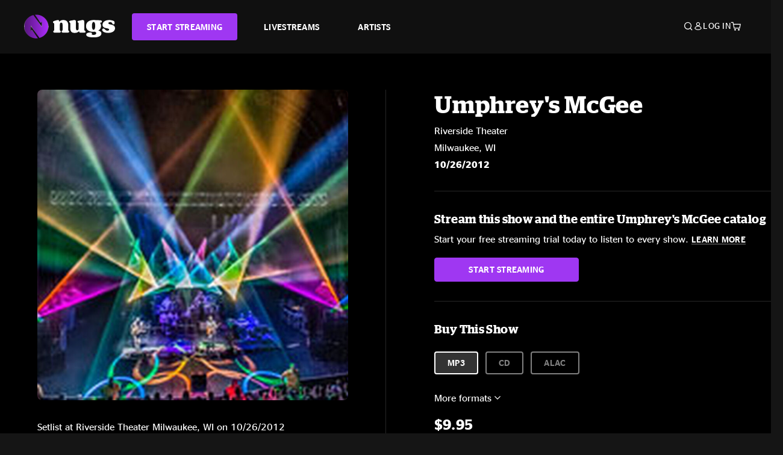

--- FILE ---
content_type: text/html;charset=UTF-8
request_url: https://www.nugs.net/live-download-of-umphreys-mcgee-riverside-theater-milwaukee-wi-10-26-2012-mp3-flac-or-online-music-streaming/8709.html
body_size: 26091
content:
<!DOCTYPE html>
<html lang="en">
<head>

<script>//common/scripts.isml</script>





<script type="text/javascript">
    (function(){
        window.Urls = {"staticPath":"/on/demandware.static/Sites-NugsNet-Site/-/default/v1769470388610/","cartShow":"/cart/","getProductUrl":"/on/demandware.store/Sites-NugsNet-Site/default/Product-Show","removeImg":"/on/demandware.static/Sites-NugsNet-Site/-/default/dwb4fd8529/images/icon_remove.gif","addToCartUrl":"/on/demandware.store/Sites-NugsNet-Site/default/Cart-AddProduct"};
    }());
</script>

<script defer type="text/javascript" src="/on/demandware.static/Sites-NugsNet-Site/-/default/v1769470388610/js/main.js"></script>


    

    <script defer type="text/javascript" src="/on/demandware.static/Sites-NugsNet-Site/-/default/v1769470388610/js/productDetail.js" ></script>







<meta charset=UTF-8>
<meta http-equiv="x-ua-compatible" content="ie=edge">
<meta name="viewport" content="width=device-width, initial-scale=1">

<title>Umphrey&#x27;s McGee Live Concert Setlist at Riverside Theater, Milwaukee, WI on 10-26-2012</title>
<meta name="description" content="Umphrey's McGee live downloads and online music streaming of 10/26/2012 at Riverside Theater Milwaukee, WI. Listen to live concerts at nugs.net or download our mobile music app"/>
<meta name="keywords" content="nugs"/>


<meta property="og:title" content="Umphrey's McGee Live Concert Setlist at Riverside Theater, Milwaukee, WI on 10-26-2012" />


<meta property="og:description" content="Umphrey's McGee live downloads and online music streaming of 10/26/2012 at Riverside Theater Milwaukee, WI. Listen to live concerts at nugs.net or download our mobile music app" />




<meta property="og:image" content="https://www.nugs.net/dw/image/v2/BCHN_PRD/on/demandware.static/-/Sites-nugs-master/default/dw8423ae6c/images/hi-res/um121026_01.jpg?sw=176&amp;sh=176">





<link rel="icon" type="image/png" href="/on/demandware.static/Sites-NugsNet-Site/-/default/dwe1c90eda/images/favicon.ico" />


<script>
/* -------------------------------------------------------------------------
* Identity bootstrap – must run **before** GTM and Optimizely
* ----------------------------------------------------------------------- */
(function bootstrapIdentity () {
/** 1. Make readable variables available to any front-end script. */
window.appUserID = "";
window.universalUserID = "94f89ffc9f9cf26125a3a3815f";
/** 2. Canonical getter for GA-4 + Optimizely integrations. */
window.getGaIdentifier = function () {
return window.universalUserID || null;
};
/** 3. Push the user_id into the dataLayer for GTM. */
window.dataLayer = window.dataLayer || [];
window.dataLayer.push({
'user_id': window.universalUserID || null,
'event': 'identifyUser'
});
})();
</script>


<script>
window.UncachedData = {
  "action": "Data-UncachedData",
  "queryString": "",
  "locale": "default",
  "sessionInfo": {
    "isCustomerAuthenticated": false,
    "sessionState": false,
    "isSubscriber": null
  },
  "__gtmEvents": [],
  "__mccEvents": [
    [
      "trackPageView"
    ]
  ]
}
window.CachedData = {
  "action": "Data-CachedData",
  "queryString": "",
  "locale": "default",
  "nugsAuthConfig": {
    "PROVIDER_ID": "nugsnet",
    "ENABLE_SSO": true,
    "SFCC_OIDC_CLIENT_ID": "3TwoVlLAUFrJX33n3HSCSO",
    "OIDC_BASE_URL": "https://id.nugs.net",
    "GRANT_TYPE_REFRESH_TOKEN": "refresh_token",
    "SAVE_REFRESH_TOKEN_ALWAYS": true,
    "DWSID_COOKIE_NAME": "dwsid",
    "SESSION_GUARD_COOKIE_NAME": "cc-sg",
    "SESSION_GUARD_COOKIE_AGE": 1800,
    "SESSION_STATE_COOKIE_NAME": "cc-ss",
    "REFRESH_TOKEN_COOKIE_NAME": "cc-refresh",
    "REFRESH_TOKEN_COOKIE_AGE": 604800,
    "OAUTH_TOKEN_REFRESH_TIME": 30000,
    "CONTROLLERS_TO_EXCLUDE": [
      "__Analytics-Start",
      "ConsentTracking-Check",
      "ConsentTracking-GetContent",
      "ConsentTracking-SetConsent",
      "ConsentTracking-SetSession",
      "__SYSTEM",
      "__Analytics"
    ],
    "CONTROLLERS_TO_INCLUDE_FORCED_REFRESH": []
  },
  "siteIntegrations": {
    "googlePlacesEnabled": false,
    "stripeCartridgeEnabled": true,
    "paypalCartridgeEnabled": true
  },
  "paypalConfig": {
    "CLIENT_ID": "AfBSdbnM3CDP0m8ApPxNlasf1Fz-ReX1DmnfwkkyJBf-_vhXnDnLvFkDAmu725PbsW8DZDJZjlE4iCBb"
  },
  "__gtmEvents": [],
  "__mccEvents": [
    [
      "setUserInfo",
      {
        "email": "stan.silberstein@gmail.com",
        "details": {
          "customerNo": "00804634",
          "firstName": "",
          "lastName": ""
        }
      }
    ],
    [
      "trackPageView"
    ]
  ]
}
</script>






<script>
    window.dataLayer = window.dataLayer || [];
    window.dataLayer.push({"homepage_version":"control"});
</script>


<script src="https://cdn.optimizely.com/js/20105345443.js"></script>






<link id="globalStyles" rel="stylesheet" href="/on/demandware.static/Sites-NugsNet-Site/-/default/v1769470388610/css/global.css" />








<link rel="alternate" type="application/json+oembed" href="https://www.nugsapi.net/oembed/v1/shows/8709" title="10/26/12 Riverside Theater, Milwaukee, WI ">


<!-- Marketing Cloud Analytics -->
<script type="text/javascript" src="//10886939.collect.igodigital.com/collect.js"></script>
<!-- End Marketing Cloud Analytics -->

<script>
    window.dataLayer = window.dataLayer || [];
    dataLayer.push({"environment":"production","demandwareID":"dfRWm0QQaPbGFcbR7yAdCYPXek","loggedInState":false,"locale":"default","currencyCode":"USD","pageLanguage":"en_US","registered":false,"email":"","emailHash":"","customerGroups":["Everyone","Unregistered"]});
</script>


<script>
    var pageAction = 'productshow';
    window.dataLayer = window.dataLayer || [];
    window.gtmEnabled = true;
    var orderId = -1;
    var gtmDataLayerEvent = false;
    var dataLayerEvent = {"event":"pdp","ecommerce":{"detail":{"actionField":{"list":"Product Detail Page"},"products":[]}}};
    var ga4DataLayerEvent = {"event":"view_item","ecommerce":{"currency":"USD","value":19.99,"items":[{"item_id":"8709-ALBUM","item_name":"10/26/12 Riverside Theater, Milwaukee, WI ","price":19.99}]}};

    // In all cases except Order Confirmation, the data layer should be pushed, so default to that case
    var pushDataLayer = true;
    if (pageAction === 'orderconfirm') {
        // As of now, the correction is for order confirmation only
        if (dataLayerEvent) {
            orderId = getOrderId(dataLayerEvent);
        } else {
            orderId = getGA4OrderId(ga4DataLayerEvent);
        }

        var ordersPushedToGoogle = getOrdersPushedToGoogle();
        var orderHasBeenPushedToGoogle = orderHasBeenPushedToGoogle(orderId, ordersPushedToGoogle);
        if (orderHasBeenPushedToGoogle) {
            // If the data has already been sent, let's not push it again.
            pushDataLayer = false;
        }
    }

    if (pushDataLayer) {
        if (gtmDataLayerEvent) {
            dataLayer.push(gtmDataLayerEvent);
        }

        if (dataLayerEvent) {
            dataLayer.push(dataLayerEvent);
        }

        // If both events active, clear first ecommerce object to prevent events affecting one another
        if (dataLayerEvent && ga4DataLayerEvent) {
            dataLayer.push({ ecommerce: null });
        }

        if (ga4DataLayerEvent) {
            dataLayer.push(ga4DataLayerEvent);
        }

        if (pageAction === 'orderconfirm') {
            // Add the orderId to the array of orders that is being stored in localStorage
            ordersPushedToGoogle.push(orderId);
            // The localStorage is what is used to prevent the duplicate send from mobile platforms
            window.localStorage.setItem('ordersPushedToGoogle', JSON.stringify(ordersPushedToGoogle));
        }
    }

    function getOrderId(dataLayer) {
        if ('ecommerce' in dataLayer) {
            if ('purchase' in dataLayer.ecommerce && 'actionField' in dataLayer.ecommerce.purchase &&
                'id' in dataLayer.ecommerce.purchase.actionField) {
                return dataLayer.ecommerce.purchase.actionField.id;
            }
        }

        return -1;
    }

    function getGA4OrderId(dataLayer) {
        if ('ecommerce' in dataLayer && 'transaction_id' in dataLayer.ecommerce) {
            return dataLayer.ecommerce.transaction_id;
        }

        return -1;
    }

    function getOrdersPushedToGoogle() {
        var ordersPushedToGoogleString = window.localStorage.getItem('ordersPushedToGoogle');
        if (ordersPushedToGoogleString && ordersPushedToGoogleString.length > 0) {
            return JSON.parse(ordersPushedToGoogleString);
        }

        return [];
    }

    function orderHasBeenPushedToGoogle(orderId, ordersPushedToGoogle) {
        if (orderId) {
            for (var index = 0; index < ordersPushedToGoogle.length; index++) {
                if (ordersPushedToGoogle[index] === orderId) {
                    return true;
                }
            }
        }

        return false;
    }
</script>


<!-- Google Tag Manager -->
<script>(function(w,d,s,l,i){w[l]=w[l]||[];w[l].push({'gtm.start':
new Date().getTime(),event:'gtm.js'});var f=d.getElementsByTagName(s)[0],
j=d.createElement(s),dl=l!='dataLayer'?'&l='+l:'';j.async=true;j.src=
'https://www.googletagmanager.com/gtm.js?id='+i+dl;f.parentNode.insertBefore(j,f);
})(window,document,'script','dataLayer','GTM-WPL3GVV');</script>
<!-- End Google Tag Manager -->


<script defer src="/on/demandware.static/Sites-NugsNet-Site/-/default/v1769470388610/js/tagmanager.js"></script>



<link id="pageDesignerStyles" rel="stylesheet" href="/on/demandware.static/Sites-NugsNet-Site/-/default/v1769470388610/css/pageDesignerPage.css" />

<link id="pageDesignerStyles" rel="stylesheet" href="/on/demandware.static/Sites-NugsNet-Site/-/default/v1769470388610/css/pageDesignerFriendly.css" />



<link rel="canonical" href="/live-download-of-umphreys-mcgee-riverside-theater-milwaukee-wi-10-26-2012-mp3-flac-or-online-music-streaming/8709.html"/>

<script type="text/javascript">//<!--
/* <![CDATA[ (head-active_data.js) */
var dw = (window.dw || {});
dw.ac = {
    _analytics: null,
    _events: [],
    _category: "",
    _searchData: "",
    _anact: "",
    _anact_nohit_tag: "",
    _analytics_enabled: "true",
    _timeZone: "US/Pacific",
    _capture: function(configs) {
        if (Object.prototype.toString.call(configs) === "[object Array]") {
            configs.forEach(captureObject);
            return;
        }
        dw.ac._events.push(configs);
    },
	capture: function() { 
		dw.ac._capture(arguments);
		// send to CQ as well:
		if (window.CQuotient) {
			window.CQuotient.trackEventsFromAC(arguments);
		}
	},
    EV_PRD_SEARCHHIT: "searchhit",
    EV_PRD_DETAIL: "detail",
    EV_PRD_RECOMMENDATION: "recommendation",
    EV_PRD_SETPRODUCT: "setproduct",
    applyContext: function(context) {
        if (typeof context === "object" && context.hasOwnProperty("category")) {
        	dw.ac._category = context.category;
        }
        if (typeof context === "object" && context.hasOwnProperty("searchData")) {
        	dw.ac._searchData = context.searchData;
        }
    },
    setDWAnalytics: function(analytics) {
        dw.ac._analytics = analytics;
    },
    eventsIsEmpty: function() {
        return 0 == dw.ac._events.length;
    }
};
/* ]]> */
// -->
</script>
<script type="text/javascript">//<!--
/* <![CDATA[ (head-cquotient.js) */
var CQuotient = window.CQuotient = {};
CQuotient.clientId = 'bchn-NugsNet';
CQuotient.realm = 'BCHN';
CQuotient.siteId = 'NugsNet';
CQuotient.instanceType = 'prd';
CQuotient.locale = 'default';
CQuotient.fbPixelId = '__UNKNOWN__';
CQuotient.activities = [];
CQuotient.cqcid='';
CQuotient.cquid='';
CQuotient.cqeid='';
CQuotient.cqlid='';
CQuotient.apiHost='api.cquotient.com';
/* Turn this on to test against Staging Einstein */
/* CQuotient.useTest= true; */
CQuotient.useTest = ('true' === 'false');
CQuotient.initFromCookies = function () {
	var ca = document.cookie.split(';');
	for(var i=0;i < ca.length;i++) {
	  var c = ca[i];
	  while (c.charAt(0)==' ') c = c.substring(1,c.length);
	  if (c.indexOf('cqcid=') == 0) {
		CQuotient.cqcid=c.substring('cqcid='.length,c.length);
	  } else if (c.indexOf('cquid=') == 0) {
		  var value = c.substring('cquid='.length,c.length);
		  if (value) {
		  	var split_value = value.split("|", 3);
		  	if (split_value.length > 0) {
			  CQuotient.cquid=split_value[0];
		  	}
		  	if (split_value.length > 1) {
			  CQuotient.cqeid=split_value[1];
		  	}
		  	if (split_value.length > 2) {
			  CQuotient.cqlid=split_value[2];
		  	}
		  }
	  }
	}
}
CQuotient.getCQCookieId = function () {
	if(window.CQuotient.cqcid == '')
		window.CQuotient.initFromCookies();
	return window.CQuotient.cqcid;
};
CQuotient.getCQUserId = function () {
	if(window.CQuotient.cquid == '')
		window.CQuotient.initFromCookies();
	return window.CQuotient.cquid;
};
CQuotient.getCQHashedEmail = function () {
	if(window.CQuotient.cqeid == '')
		window.CQuotient.initFromCookies();
	return window.CQuotient.cqeid;
};
CQuotient.getCQHashedLogin = function () {
	if(window.CQuotient.cqlid == '')
		window.CQuotient.initFromCookies();
	return window.CQuotient.cqlid;
};
CQuotient.trackEventsFromAC = function (/* Object or Array */ events) {
try {
	if (Object.prototype.toString.call(events) === "[object Array]") {
		events.forEach(_trackASingleCQEvent);
	} else {
		CQuotient._trackASingleCQEvent(events);
	}
} catch(err) {}
};
CQuotient._trackASingleCQEvent = function ( /* Object */ event) {
	if (event && event.id) {
		if (event.type === dw.ac.EV_PRD_DETAIL) {
			CQuotient.trackViewProduct( {id:'', alt_id: event.id, type: 'raw_sku'} );
		} // not handling the other dw.ac.* events currently
	}
};
CQuotient.trackViewProduct = function(/* Object */ cqParamData){
	var cq_params = {};
	cq_params.cookieId = CQuotient.getCQCookieId();
	cq_params.userId = CQuotient.getCQUserId();
	cq_params.emailId = CQuotient.getCQHashedEmail();
	cq_params.loginId = CQuotient.getCQHashedLogin();
	cq_params.product = cqParamData.product;
	cq_params.realm = cqParamData.realm;
	cq_params.siteId = cqParamData.siteId;
	cq_params.instanceType = cqParamData.instanceType;
	cq_params.locale = CQuotient.locale;
	
	if(CQuotient.sendActivity) {
		CQuotient.sendActivity(CQuotient.clientId, 'viewProduct', cq_params);
	} else {
		CQuotient.activities.push({activityType: 'viewProduct', parameters: cq_params});
	}
};
/* ]]> */
// -->
</script>



   <script type="application/ld+json">
        {"@context":"http://schema.org/","@type":"Product","name":"10/26/12 Riverside Theater, Milwaukee, WI ","description":null,"mpn":"8709","sku":"8709","image":["https://www.nugs.net/on/demandware.static/-/Sites-nugs-master/default/dw8423ae6c/images/hi-res/um121026_01.jpg"],"offers":{"url":{},"@type":"Offer","priceCurrency":"USD","price":"0.99","availability":"http://schema.org/OutOfStock"}}
    </script>





</head>

<body class="  page-none">
<!-- Google Tag Manager (noscript) -->

<!-- End Google Tag Manager (noscript) -->


<div class="page" data-action="Product-Show" data-querystring="pid=8709" data-is-full-category-template="null" >











<a href="#maincontent" class="skip" aria-label="Skip to main content">Skip to main content</a>
<a href="#footercontent" class="skip" aria-label="Skip to footer content">Skip to footer content</a>

<div id="offcanvasMinicart" class="offcanvas offcanvas-end" tabindex="-1" aria-labelledby="offcanvasMinicartLabel">
    <div class="offcanvas-header">
        <h2 class="offcanvas-title" id="offcanvasMinicartLabel">Cart</h2>
        <button type="button" class="btn-close" data-bs-dismiss="offcanvas" aria-label="Close"></button>
    </div>
    <div class="offcanvas-body">
        <div class="container cart empty">
            <div class="row">
                <div class="col-12 text-center">
                    <h3>Your cart is empty.</h3>
                    <a href="/browse-artists/" class="btn btn-browse">BROWSE ARTISTS</a>
                </div>
            </div>
        </div>
    </div>
</div>


<header class="logo-left fixed-header  sticky-top" id="top-header">
    <div class="header-banner slide-up d-none">
        <div class="container">
            <div class="row no-gutters">
                <div class="col header-banner-column-2 d-flex justify-content-between align-items-center">
                    <div class="content">
                        
                        
	 

	
                    </div>
                    
                </div>
            </div>
        </div>
    </div>
    
    <nav class="header-nav navbar navbar-expand-lg" id="header-nav">
        <div class="header container">

            
                <button class="navbar-toggler" type="button" data-bs-toggle="offcanvas" data-bs-target="#offcanvasNavbar" aria-controls="offcanvasNavbar" aria-label="Toggle navigation"></button>
            

            <a class="navbar-brand header-logo-main-link" href="https://www.nugs.net/" title="nugs Home">
                <img src="/on/demandware.static/Sites-NugsNet-Site/-/default/dwa5d7c434/images/logo-redesign.svg" alt="nugs" class="img-fluid header-logo-main-img" />

            </a>

            <div class="offcanvas offcanvas-start" data-bs-backdrop="false" tabindex="-1" id="offcanvasNavbar" aria-labelledby="offcanvasNavbarLabel">
                <div class="offcanvas-body">
                    
                    
                    <div class="menu-group" role="navigation">
                        <ul class="nav navbar-nav" role="menu">
                            
                                
                                    
	 


	


    




    
        
        <li class="nav-item" role="menuitem">
  <a href="https://get.nugs.net" class="nav-link nav-link--start-streaming" role="link" tabindex="0">
      <button type="button" class="btn">START STREAMING</button>
  </a>
</li>
<li class="nav-item" role="menuitem">
  <a href="https://www.nugs.net/watch-live-music/" class="nav-link" role="link" tabindex="1">LIVESTREAMS</a>
</li>
<li class="nav-item" role="menuitem">
  <a href="https://www.nugs.net/browse-artists/" class="nav-link" role="link" tabindex="2">ARTISTS</a>
</li>
<!-- Keep This <li> here for the menu split -->
<li><hr class="border d-lg-none" /></li>
    

 
	
                                
                            
                            
                                
    <li class="nav-item account-item d-lg-none" role="menuitem">
        <a href="https://www.nugs.net/on/demandware.store/Sites-NugsNet-Site/default/Login-OAuthLogin?oauthProvider=nugsnet&amp;ui_flow=register" class="nav-link user-message">
            Create Account
        </a>
    </li>
    <li class="nav-item account-item d-lg-none" role="menuitem">
        <a href="https://www.nugs.net/on/demandware.store/Sites-NugsNet-Site/default/Login-OAuthLogin?oauthProvider=nugsnet" class="nav-link user-message">
            Log In
        </a>
    </li>


                            
                        </ul>
                    </div>
                </div>
            </div>

            <div class="d-flex justify-content-end align-items-center flex-grow-1 gap-4 gap-sm-5 navbar-icons">
                

                
                    <div class="search-toggle">
                        <button class="header-actions-btn search-toggle-btn js-search-toggle-btn collapsed" type="button" data-bs-toggle="collapse" data-bs-target="#searchCollapse" aria-expanded="false" aria-controls="searchCollapse" aria-label="Search">
                            <span class="header-search-toggle-icon">
                                <span class="icon icon-search"></span>
                                
                            </span>
                            
                        </button>
                    </div>

                    
	 


	


    




    
        
        <div class="d-lg-none">
   <a class="subscribe js-scroll-to-plan icon-headphone" href="/#plans" title="Subscribe Now"></a>
</div>
<div class="d-lg-none">
    <a class="watch icon-watch" href="/livestreams-concerts-live-downloads-in-mp3-flac-or-online-music-streaming/" title="Listen Now"></a>
</div>
    

 
	
                
                
                
                    <div class="header-account-container d-none d-lg-block ">
                        
    <div class="user dropdown">
        <a href="#" role="button" data-bs-toggle="dropdown" aria-expanded="false" id="accountMenuTrigger" class="account-dropdown">
            <span class="icon icon-account"></span>
            <span class="user-message">Log In</span>
        </a>

        <ul class="dropdown-menu dropdown-menu-end account-menu-dropdown js-account-menu-dropdown">
            <li>
                <a class="dropdown-item" href="https://www.nugs.net/on/demandware.store/Sites-NugsNet-Site/default/Login-OAuthLogin?oauthProvider=nugsnet" role="button" aria-label="Login to your account">
                    <span class="user-message">Log in</span>
                </a>
            </li>
            <li>
                <a class="dropdown-item" href="https://www.nugs.net/on/demandware.store/Sites-NugsNet-Site/default/Login-OAuthLogin?oauthProvider=nugsnet&amp;ui_flow=register" role="button" aria-label="Login to your account">
                    <span class="user-message">Create account</span>
                </a>
            </li>
        </ul>

        

        
    </div>




                    </div>
                

                
                    <div class="minicart" data-action-url="/on/demandware.store/Sites-NugsNet-Site/default/Cart-MiniCartShow">
                        <div class="minicart-total">
    <a class="minicart-link minicart-empty" data-bs-toggle="offcanvas" href="#offcanvasMinicart" aria-controls="offcanvasMinicart" title="Cart 0 Items" aria-label="Cart 0 Items" aria-haspopup="true" tabindex="0">
        <i class="icon icon-cart"></i>
        <span class="minicart-quantity">
            0
        </span>
    </a>
</div>



                    </div>
                
            </div>
        </div>
    </nav>

    <div class="search-wrapper d-flex">
        <div class="collapse container" id="searchCollapse">
            <div class="site-search rounded-pill my-3">
    <form role="search"
          action="/search/"
          method="get"
          name="simpleSearch">
        <div class="input-group py-3">
            <button type="submit" name="search-button" class="btn search-button" aria-label="Submit search keywords">
                <i class="icon icon-search"></i>
            </button>
            <input class="form-control search-field"
               type="text"
               name="q"
               value=""
               placeholder="Search"
               role="combobox"
               aria-describedby="search-assistive-text"
               aria-haspopup="listbox"
               aria-owns="search-results"
               aria-expanded="false"
               aria-autocomplete="list"
               aria-activedescendant=""
               aria-controls="search-results"
               aria-label="Enter Keyword or Item Number"
               autocomplete="off" />
            <button type="reset" name="reset-button" class="btn reset-button" aria-label="Clear search keywords">
                <i class="icon icon-close"></i>
            </button>
        </div>
        <div class="suggestions-wrapper" data-url="/on/demandware.store/Sites-NugsNet-Site/default/SearchServices-GetSuggestions?q="></div>
        <input type="hidden" value="default" name="lang">
    </form>
</div>

        </div>
    </div>

</header>


	 

	


<div role="main" id="maincontent">


    

    

    
    
    
    
    
    
    
    <!-- CQuotient Activity Tracking (viewProduct-cquotient.js) -->
<script type="text/javascript">//<!--
/* <![CDATA[ */
(function(){
	try {
		if(window.CQuotient) {
			var cq_params = {};
			cq_params.product = {
					id: '',
					sku: '',
					type: 'set',
					alt_id: '8709'
				};
			cq_params.realm = "BCHN";
			cq_params.siteId = "NugsNet";
			cq_params.instanceType = "prd";
			window.CQuotient.trackViewProduct(cq_params);
		}
	} catch(err) {}
})();
/* ]]> */
// -->
</script>
<script type="text/javascript">//<!--
/* <![CDATA[ (viewProduct-active_data.js) */
dw.ac._capture({id: "8709", type: "detail"});
/* ]]> */
// -->
</script>

    <div class="container product-detail product-set-detail" data-swatchable-attributes="null" data-pid="8709">

        <div class="row mb-3 no-gutters">
            
            <div class="product-image-tracks">
                
<div class="primary-images">
    
        
        
        

        
        <div class="pdp-slider thumb">
            <div class="background-image" style="background-image: url(https://www.nugs.net/dw/image/v2/BCHN_PRD/on/demandware.static/-/Sites-nugs-master/default/dw8423ae6c/images/hi-res/um121026_01.jpg?sw=800&amp;sh=800);"></div>
            <div class="thumbnail-link">
                <img class="productthumbnail" alt="10/26/12 Riverside Theater, Milwaukee, WI "
                        src="https://www.nugs.net/dw/image/v2/BCHN_PRD/on/demandware.static/-/Sites-nugs-master/default/dw8423ae6c/images/hi-res/um121026_01.jpg?sw=800&amp;sh=800"
                        decoding="async"
                />
            </div>
        </div>
    

</div>

                
                <div class="desktop">
                    <div class="setlist">
                        




































































































    <div class="product-set-list">
    

    <p class="setlist-title">Setlist at Riverside Theater Milwaukee, WI on 10/26/2012</p>
    
    
        <h6>Set One</h6>
        <div class="product-set-container">
            
                
                <script type="text/javascript">//<!--
/* <![CDATA[ (viewProduct-active_data.js) */
dw.ac._capture({id: "162496-TRACK", type: "setproduct"});
/* ]]> */
// -->
</script>
                    <div class="product-set-item " id="item-162496-TRACK">
                        



































































































<div class="product-set-details">









<div id="clip-player-162496-TRACK" class="clip-player-container">
<canvas id="audioCanvas-162496-TRACK" width="34" height="34"></canvas>


<div id="playAudio-162496-TRACK" class="clip-player-button" data-stroke="#FFFFFF"></div>
<audio id="preview-162496-TRACK" src="https://assets.nugs.net/clips/um121026d1c_01_Flamethrower.mp3" class="clip-player"></audio>
</div>



<div class="item-name-time-wrapper">
<span class="item-name">
Flamethrower
</span>
<span class="runningTime smallest steel">
378
</span>
</div>

</div>

                    </div>
                
            
                
                <script type="text/javascript">//<!--
/* <![CDATA[ (viewProduct-active_data.js) */
dw.ac._capture({id: "162497-TRACK", type: "setproduct"});
/* ]]> */
// -->
</script>
                    <div class="product-set-item " id="item-162497-TRACK">
                        



































































































<div class="product-set-details">









<div id="clip-player-162497-TRACK" class="clip-player-container">
<canvas id="audioCanvas-162497-TRACK" width="34" height="34"></canvas>


<div id="playAudio-162497-TRACK" class="clip-player-button" data-stroke="#FFFFFF"></div>
<audio id="preview-162497-TRACK" src="https://assets.nugs.net/clips/um121026d1c_02_Miami_Virtue.mp3" class="clip-player"></audio>
</div>



<div class="item-name-time-wrapper">
<span class="item-name">
Miami Virtue
</span>
<span class="runningTime smallest steel">
838
</span>
</div>

</div>

                    </div>
                
            
                
                <script type="text/javascript">//<!--
/* <![CDATA[ (viewProduct-active_data.js) */
dw.ac._capture({id: "162498-TRACK", type: "setproduct"});
/* ]]> */
// -->
</script>
                    <div class="product-set-item " id="item-162498-TRACK">
                        



































































































<div class="product-set-details">









<div id="clip-player-162498-TRACK" class="clip-player-container">
<canvas id="audioCanvas-162498-TRACK" width="34" height="34"></canvas>


<div id="playAudio-162498-TRACK" class="clip-player-button" data-stroke="#FFFFFF"></div>
<audio id="preview-162498-TRACK" src="https://assets.nugs.net/clips/um121026d1c_03_Intentions_Clear.mp3" class="clip-player"></audio>
</div>



<div class="item-name-time-wrapper">
<span class="item-name">
Intentions Clear
</span>
<span class="runningTime smallest steel">
642
</span>
</div>

</div>

                    </div>
                
            
                
                <script type="text/javascript">//<!--
/* <![CDATA[ (viewProduct-active_data.js) */
dw.ac._capture({id: "162499-TRACK", type: "setproduct"});
/* ]]> */
// -->
</script>
                    <div class="product-set-item " id="item-162499-TRACK">
                        



































































































<div class="product-set-details">









<div id="clip-player-162499-TRACK" class="clip-player-container">
<canvas id="audioCanvas-162499-TRACK" width="34" height="34"></canvas>


<div id="playAudio-162499-TRACK" class="clip-player-button" data-stroke="#FFFFFF"></div>
<audio id="preview-162499-TRACK" src="https://assets.nugs.net/clips/um121026d1c_04_White_Pickle.mp3" class="clip-player"></audio>
</div>



<div class="item-name-time-wrapper">
<span class="item-name">
Yoga Pants
</span>
<span class="runningTime smallest steel">
234
</span>
</div>

</div>

                    </div>
                
            
                
                <script type="text/javascript">//<!--
/* <![CDATA[ (viewProduct-active_data.js) */
dw.ac._capture({id: "162500-TRACK", type: "setproduct"});
/* ]]> */
// -->
</script>
                    <div class="product-set-item " id="item-162500-TRACK">
                        



































































































<div class="product-set-details">









<div id="clip-player-162500-TRACK" class="clip-player-container">
<canvas id="audioCanvas-162500-TRACK" width="34" height="34"></canvas>


<div id="playAudio-162500-TRACK" class="clip-player-button" data-stroke="#FFFFFF"></div>
<audio id="preview-162500-TRACK" src="https://assets.nugs.net/clips/um121026d1c_05_Den.mp3" class="clip-player"></audio>
</div>



<div class="item-name-time-wrapper">
<span class="item-name">
Den
</span>
<span class="runningTime smallest steel">
453
</span>
</div>

</div>

                    </div>
                
            
                
                <script type="text/javascript">//<!--
/* <![CDATA[ (viewProduct-active_data.js) */
dw.ac._capture({id: "162501-TRACK", type: "setproduct"});
/* ]]> */
// -->
</script>
                    <div class="product-set-item " id="item-162501-TRACK">
                        



































































































<div class="product-set-details">









<div id="clip-player-162501-TRACK" class="clip-player-container">
<canvas id="audioCanvas-162501-TRACK" width="34" height="34"></canvas>


<div id="playAudio-162501-TRACK" class="clip-player-button" data-stroke="#FFFFFF"></div>
<audio id="preview-162501-TRACK" src="https://assets.nugs.net/clips/um121026d1c_06_Anchor_Drops.mp3" class="clip-player"></audio>
</div>



<div class="item-name-time-wrapper">
<span class="item-name">
Anchor Drops
</span>
<span class="runningTime smallest steel">
382
</span>
</div>

</div>

                    </div>
                
            
                
                <script type="text/javascript">//<!--
/* <![CDATA[ (viewProduct-active_data.js) */
dw.ac._capture({id: "162502-TRACK", type: "setproduct"});
/* ]]> */
// -->
</script>
                    <div class="product-set-item " id="item-162502-TRACK">
                        



































































































<div class="product-set-details">









<div id="clip-player-162502-TRACK" class="clip-player-container">
<canvas id="audioCanvas-162502-TRACK" width="34" height="34"></canvas>


<div id="playAudio-162502-TRACK" class="clip-player-button" data-stroke="#FFFFFF"></div>
<audio id="preview-162502-TRACK" src="https://assets.nugs.net/clips/um121026d1c_07_Conduit.mp3" class="clip-player"></audio>
</div>



<div class="item-name-time-wrapper">
<span class="item-name">
Conduit
</span>
<span class="runningTime smallest steel">
502
</span>
</div>

</div>

                    </div>
                
            
                
                <script type="text/javascript">//<!--
/* <![CDATA[ (viewProduct-active_data.js) */
dw.ac._capture({id: "162503-TRACK", type: "setproduct"});
/* ]]> */
// -->
</script>
                    <div class="product-set-item " id="item-162503-TRACK">
                        



































































































<div class="product-set-details">









<div id="clip-player-162503-TRACK" class="clip-player-container">
<canvas id="audioCanvas-162503-TRACK" width="34" height="34"></canvas>


<div id="playAudio-162503-TRACK" class="clip-player-button" data-stroke="#FFFFFF"></div>
<audio id="preview-162503-TRACK" src="https://assets.nugs.net/clips/um121026d1c_08_Comma_Later.mp3" class="clip-player"></audio>
</div>



<div class="item-name-time-wrapper">
<span class="item-name">
Comma Later
</span>
<span class="runningTime smallest steel">
323
</span>
</div>

</div>

                    </div>
                
            
                
                <script type="text/javascript">//<!--
/* <![CDATA[ (viewProduct-active_data.js) */
dw.ac._capture({id: "162504-TRACK", type: "setproduct"});
/* ]]> */
// -->
</script>
                    <div class="product-set-item last" id="item-162504-TRACK">
                        



































































































<div class="product-set-details">









<div id="clip-player-162504-TRACK" class="clip-player-container">
<canvas id="audioCanvas-162504-TRACK" width="34" height="34"></canvas>


<div id="playAudio-162504-TRACK" class="clip-player-button" data-stroke="#FFFFFF"></div>
<audio id="preview-162504-TRACK" src="https://assets.nugs.net/clips/um121026d1c_09_Padgetts_Profile.mp3" class="clip-player"></audio>
</div>



<div class="item-name-time-wrapper">
<span class="item-name">
Padgett&#39;s Profile
</span>
<span class="runningTime smallest steel">
480
</span>
</div>

</div>

                    </div>
                
            
        </div>
    
        <h6>Set Two</h6>
        <div class="product-set-container">
            
                
                <script type="text/javascript">//<!--
/* <![CDATA[ (viewProduct-active_data.js) */
dw.ac._capture({id: "162505-TRACK", type: "setproduct"});
/* ]]> */
// -->
</script>
                    <div class="product-set-item " id="item-162505-TRACK">
                        



































































































<div class="product-set-details">









<div id="clip-player-162505-TRACK" class="clip-player-container">
<canvas id="audioCanvas-162505-TRACK" width="34" height="34"></canvas>


<div id="playAudio-162505-TRACK" class="clip-player-button" data-stroke="#FFFFFF"></div>
<audio id="preview-162505-TRACK" src="https://assets.nugs.net/clips/um121026d2c_01_Mail_Package.mp3" class="clip-player"></audio>
</div>



<div class="item-name-time-wrapper">
<span class="item-name">
Mail Package
</span>
<span class="runningTime smallest steel">
558
</span>
</div>

</div>

                    </div>
                
            
                
                <script type="text/javascript">//<!--
/* <![CDATA[ (viewProduct-active_data.js) */
dw.ac._capture({id: "162506-TRACK", type: "setproduct"});
/* ]]> */
// -->
</script>
                    <div class="product-set-item " id="item-162506-TRACK">
                        



































































































<div class="product-set-details">









<div id="clip-player-162506-TRACK" class="clip-player-container">
<canvas id="audioCanvas-162506-TRACK" width="34" height="34"></canvas>


<div id="playAudio-162506-TRACK" class="clip-player-button" data-stroke="#FFFFFF"></div>
<audio id="preview-162506-TRACK" src="https://assets.nugs.net/clips/um121026d2c_02_Resolution.mp3" class="clip-player"></audio>
</div>



<div class="item-name-time-wrapper">
<span class="item-name">
Resolution
</span>
<span class="runningTime smallest steel">
632
</span>
</div>

</div>

                    </div>
                
            
                
                <script type="text/javascript">//<!--
/* <![CDATA[ (viewProduct-active_data.js) */
dw.ac._capture({id: "162507-TRACK", type: "setproduct"});
/* ]]> */
// -->
</script>
                    <div class="product-set-item " id="item-162507-TRACK">
                        



































































































<div class="product-set-details">









<div id="clip-player-162507-TRACK" class="clip-player-container">
<canvas id="audioCanvas-162507-TRACK" width="34" height="34"></canvas>


<div id="playAudio-162507-TRACK" class="clip-player-button" data-stroke="#FFFFFF"></div>
<audio id="preview-162507-TRACK" src="https://assets.nugs.net/clips/um121026d2c_03_Deeper.mp3" class="clip-player"></audio>
</div>



<div class="item-name-time-wrapper">
<span class="item-name">
Deeper
</span>
<span class="runningTime smallest steel">
321
</span>
</div>

</div>

                    </div>
                
            
                
                <script type="text/javascript">//<!--
/* <![CDATA[ (viewProduct-active_data.js) */
dw.ac._capture({id: "162508-TRACK", type: "setproduct"});
/* ]]> */
// -->
</script>
                    <div class="product-set-item " id="item-162508-TRACK">
                        



































































































<div class="product-set-details">









<div id="clip-player-162508-TRACK" class="clip-player-container">
<canvas id="audioCanvas-162508-TRACK" width="34" height="34"></canvas>


<div id="playAudio-162508-TRACK" class="clip-player-button" data-stroke="#FFFFFF"></div>
<audio id="preview-162508-TRACK" src="https://assets.nugs.net/clips/um121026d2c_04_Bridgeless.mp3" class="clip-player"></audio>
</div>



<div class="item-name-time-wrapper">
<span class="item-name">
Bridgeless
</span>
<span class="runningTime smallest steel">
731
</span>
</div>

</div>

                    </div>
                
            
                
                <script type="text/javascript">//<!--
/* <![CDATA[ (viewProduct-active_data.js) */
dw.ac._capture({id: "162509-TRACK", type: "setproduct"});
/* ]]> */
// -->
</script>
                    <div class="product-set-item " id="item-162509-TRACK">
                        



































































































<div class="product-set-details">









<div id="clip-player-162509-TRACK" class="clip-player-container">
<canvas id="audioCanvas-162509-TRACK" width="34" height="34"></canvas>


<div id="playAudio-162509-TRACK" class="clip-player-button" data-stroke="#FFFFFF"></div>
<audio id="preview-162509-TRACK" src="https://assets.nugs.net/clips/um121026d2c_05_Cherub_Rock.mp3" class="clip-player"></audio>
</div>



<div class="item-name-time-wrapper">
<span class="item-name">
Cherub Rock
</span>
<span class="runningTime smallest steel">
317
</span>
</div>

</div>

                    </div>
                
            
                
                <script type="text/javascript">//<!--
/* <![CDATA[ (viewProduct-active_data.js) */
dw.ac._capture({id: "162510-TRACK", type: "setproduct"});
/* ]]> */
// -->
</script>
                    <div class="product-set-item " id="item-162510-TRACK">
                        



































































































<div class="product-set-details">









<div id="clip-player-162510-TRACK" class="clip-player-container">
<canvas id="audioCanvas-162510-TRACK" width="34" height="34"></canvas>


<div id="playAudio-162510-TRACK" class="clip-player-button" data-stroke="#FFFFFF"></div>
<audio id="preview-162510-TRACK" src="https://assets.nugs.net/clips/um121026d3c_01_Morning_Song.mp3" class="clip-player"></audio>
</div>



<div class="item-name-time-wrapper">
<span class="item-name">
Morning Song
</span>
<span class="runningTime smallest steel">
585
</span>
</div>

</div>

                    </div>
                
            
                
                <script type="text/javascript">//<!--
/* <![CDATA[ (viewProduct-active_data.js) */
dw.ac._capture({id: "162511-TRACK", type: "setproduct"});
/* ]]> */
// -->
</script>
                    <div class="product-set-item " id="item-162511-TRACK">
                        



































































































<div class="product-set-details">









<div id="clip-player-162511-TRACK" class="clip-player-container">
<canvas id="audioCanvas-162511-TRACK" width="34" height="34"></canvas>


<div id="playAudio-162511-TRACK" class="clip-player-button" data-stroke="#FFFFFF"></div>
<audio id="preview-162511-TRACK" src="https://assets.nugs.net/clips/um121026d3c_02_Tribute_to_the_Spinal_Shaft.mp3" class="clip-player"></audio>
</div>



<div class="item-name-time-wrapper">
<span class="item-name">
Tribute to the Spinal Shaft
</span>
<span class="runningTime smallest steel">
870
</span>
</div>

</div>

                    </div>
                
            
                
                <script type="text/javascript">//<!--
/* <![CDATA[ (viewProduct-active_data.js) */
dw.ac._capture({id: "162512-TRACK", type: "setproduct"});
/* ]]> */
// -->
</script>
                    <div class="product-set-item last" id="item-162512-TRACK">
                        



































































































<div class="product-set-details">









<div id="clip-player-162512-TRACK" class="clip-player-container">
<canvas id="audioCanvas-162512-TRACK" width="34" height="34"></canvas>


<div id="playAudio-162512-TRACK" class="clip-player-button" data-stroke="#FFFFFF"></div>
<audio id="preview-162512-TRACK" src="https://assets.nugs.net/clips/um121026d3c_03_The_Bottom_Half.mp3" class="clip-player"></audio>
</div>



<div class="item-name-time-wrapper">
<span class="item-name">
The Bottom Half
</span>
<span class="runningTime smallest steel">
789
</span>
</div>

</div>

                    </div>
                
            
        </div>
    
        <h6>Encore</h6>
        <div class="product-set-container">
            
                
                <script type="text/javascript">//<!--
/* <![CDATA[ (viewProduct-active_data.js) */
dw.ac._capture({id: "162513-TRACK", type: "setproduct"});
/* ]]> */
// -->
</script>
                    <div class="product-set-item " id="item-162513-TRACK">
                        



































































































<div class="product-set-details">









<div id="clip-player-162513-TRACK" class="clip-player-container">
<canvas id="audioCanvas-162513-TRACK" width="34" height="34"></canvas>


<div id="playAudio-162513-TRACK" class="clip-player-button" data-stroke="#FFFFFF"></div>
<audio id="preview-162513-TRACK" src="https://assets.nugs.net/clips/um121026d3c_04_Mother.mp3" class="clip-player"></audio>
</div>



<div class="item-name-time-wrapper">
<span class="item-name">
Mother
</span>
<span class="runningTime smallest steel">
253
</span>
</div>

</div>

                    </div>
                
            
                
                <script type="text/javascript">//<!--
/* <![CDATA[ (viewProduct-active_data.js) */
dw.ac._capture({id: "162514-TRACK", type: "setproduct"});
/* ]]> */
// -->
</script>
                    <div class="product-set-item " id="item-162514-TRACK">
                        



































































































<div class="product-set-details">









<div id="clip-player-162514-TRACK" class="clip-player-container">
<canvas id="audioCanvas-162514-TRACK" width="34" height="34"></canvas>


<div id="playAudio-162514-TRACK" class="clip-player-button" data-stroke="#FFFFFF"></div>
<audio id="preview-162514-TRACK" src="https://assets.nugs.net/clips/um121026d3c_05_Walletsworth.mp3" class="clip-player"></audio>
</div>



<div class="item-name-time-wrapper">
<span class="item-name">
Walletsworth
</span>
<span class="runningTime smallest steel">
370
</span>
</div>

</div>

                    </div>
                
            
                
                <script type="text/javascript">//<!--
/* <![CDATA[ (viewProduct-active_data.js) */
dw.ac._capture({id: "162515-TRACK", type: "setproduct"});
/* ]]> */
// -->
</script>
                    <div class="product-set-item last" id="item-162515-TRACK">
                        



































































































<div class="product-set-details">









<div id="clip-player-162515-TRACK" class="clip-player-container">
<canvas id="audioCanvas-162515-TRACK" width="34" height="34"></canvas>


<div id="playAudio-162515-TRACK" class="clip-player-button" data-stroke="#FFFFFF"></div>
<audio id="preview-162515-TRACK" src="https://assets.nugs.net/clips/um121026d3c_06_Bridgeless.mp3" class="clip-player"></audio>
</div>



<div class="item-name-time-wrapper">
<span class="item-name">
Bridgeless
</span>
<span class="runningTime smallest steel">
366
</span>
</div>

</div>

                    </div>
                
            
        </div>
    
</div>


                    </div>

                    
                    

<div class="col-12 social-container">
    <h6>Share via</h6>
    <ul class="social-icons d-flex">
        <li>
            <a href="https://www.facebook.com/share.php?u=https%3A%2F%2Fwww.nugs.net%2Flive-download-of-umphreys-mcgee-riverside-theater-milwaukee-wi-10-26-2012-mp3-flac-or-online-music-streaming%2F8709.html" title="Share 10/26/12 Riverside Theater, Milwaukee, WI  on Facebook" data-share="facebook" aria-label="Share 10/26/12 Riverside Theater, Milwaukee, WI  on Facebook" rel="noopener noreferrer" class="share-icons" target="_blank">
                <i class="facebook"></i>
            </a>
        </li>
        <li>
            <a href="https://twitter.com/share?url=https%3A%2F%2Fwww.nugs.net%2Flive-download-of-umphreys-mcgee-riverside-theater-milwaukee-wi-10-26-2012-mp3-flac-or-online-music-streaming%2F8709.html&text=10/26/12 Riverside Theater, Milwaukee, WI " data-share="twitter" title="Share a link to 10/26/12 Riverside Theater, Milwaukee, WI  on Twitter" aria-label="Share a link to 10/26/12 Riverside Theater, Milwaukee, WI  on Twitter" rel="noopener noreferrer" class="share-icons" target="_blank">
                <i class="x"></i>
            </a>
        </li>
        <li>
            <a href="#copy-link-message" class="share-link" data-bs-toggle="tooltip" id="fa-link" role="button" title="Copy a link to 10/26/12 Riverside Theater, Milwaukee, WI " aria-label="Copy a link to 10/26/12 Riverside Theater, Milwaukee, WI ">
                <i class="link"></i>
            </a>
            <input type="hidden" id="shareUrl" value="https://www.nugs.net/live-download-of-umphreys-mcgee-riverside-theater-milwaukee-wi-10-26-2012-mp3-flac-or-online-music-streaming/8709.html"/>
        </li>
    </ul>
</div>
<div class="toast-messages copy-link-message d-none">
    <div class="alert alert-success text-center">
        The link to 10/26/12 Riverside Theater, Milwaukee, WI  has been copied
    </div>
</div>

                </div>
            </div>

            <div class="product-data">
                
<div class="row">
    <div class="col">
        <a href="/umphreys-mcgee-concerts-live-downloads-in-mp3-flac-or-online-music-streaming-1/">
            
                <h3 class="product-name">Umphrey's McGee</h3>
            
            
        </a>
    </div>
</div>

                

     
    <div class="row">
        <div class="col">
            
    <div class="venue">
        <div class="venue-name">Riverside Theater</div>
        <div class="venue-city">Milwaukee, WI</div>
    </div>

        </div>
    </div>

    
    <div class="row">
        <div class="col">
            
                <div class="performance-date">
                    10/26/2012
                </div>
            
        </div>
    </div>

                

                
                    





































































































    <div id="upsell-listen-block" class="upsell-listen-block borderbottom unauthenticated nonsubscriber">
        
            <div class="top unauthenticated">
                <div class="left">
                    <h2 class="heading">
                        
                            Stream this show and the entire Umphrey's McGee catalog
                        
                    </h2>
                </div>
            </div>
            <div class="body unauthenticated">
                



<div class="details">Start your free streaming trial today to listen to every show.
<a tabindex="0" class="js-modal-trigger anchor-btn" role="button" href="javascript:void(0);" data-trigger="#upsell-modal">Learn More</a></div>
<div id="upsell-modal" class="modal pdp-modal narrow">
<div class="modal-content"><span class="close js-close">&times;</span>
<h5>A nugs All Access subscription includes:</h5>
<ul class="bullets">
    <li>Watch hundreds of exclusive livestreams from your favorite artists</li>
    <li>Last night's show to deep archives, enjoy full-concert videos on demand</li>
    <li>Unlimited &amp; ad-free streaming</li>
    <li>Exclusive, artist-official concert audio daily</li>
    <li>MP3/AAC quality audio</li>
    <li>15% Off CDs, Downloads, and Pay-Per-Views</li>
</ul>
</div>
</div>


            </div>
            <div class="bottom unauthenticated">
                <a class="btn btn-primary start-sub-cta" href="https://get.nugs.net">Start Streaming</a>
            </div>
        
    </div>

                
                <div class="attributes product-detail-attributes">
                    
                    
                    
                    
                        
                            <div class="row" data-attr="format">
                                <div class="col-12">
                                    
                                        
                                        
<div class="attribute">
    <div class="format-attributes non-color-attribute-swatches" data-attr="format">
        <div class="select-format" id="format-1">
            <h2>
                Buy This Show
            </h2>

            <div class="primary-formats">
                
                    <div class="format-tile swatch-tile-container">
    <button class="format-attribute swatch"
        aria-label="Select Format MP3"
        aria-describedby="MP3"
        data-attr="format"
    >
        
        <span data-attr-value="MP3"
                data-display-value="MP3"
                data-pid="176883-ALBUMVARIANT"
                data-price="$9.95"
                data-sales-price="$9.95"
                data-promo-callout="null"
                class="
                    format-value
                    swatch-value
                    non-color-swatch-value
                    selected
                    selectable
                    available
                "
        >
                
            <span class="name">MP3</span>
        </span>

    </button>
</div>
                    
                
                    <div class="format-tile swatch-tile-container">
    <button class="format-attribute swatch"
        aria-label="Select Format CD"
        aria-describedby="CD"
        data-attr="format"
    >
        
        <span data-attr-value="CD"
                data-display-value="CD"
                data-pid="176889-ALBUMVARIANT"
                data-price="$19.99"
                data-sales-price="$19.99"
                data-promo-callout="null"
                class="
                    format-value
                    swatch-value
                    non-color-swatch-value
                    
                    selectable
                    available
                "
        >
                
            <span class="name">CD</span>
        </span>

    </button>
</div>
                    
                
                    <div class="format-tile swatch-tile-container">
    <button class="format-attribute swatch"
        aria-label="Select Format ALAC"
        aria-describedby="ALAC"
        data-attr="format"
    >
        
        <span data-attr-value="ALAC"
                data-display-value="ALAC"
                data-pid="176895-ALBUMVARIANT"
                data-price="$12.95"
                data-sales-price="$12.95"
                data-promo-callout="null"
                class="
                    format-value
                    swatch-value
                    non-color-swatch-value
                    
                    selectable
                    available
                "
        >
                
            <span class="name">ALAC</span>
        </span>

    </button>
</div>
                    
                        
            </div>

            
                <span class="format non-input-secondary-label">
                    <a class="collapse-link title collapsed" href="#otherFormats" data-bs-toggle="collapse" role="button" aria-expanded="false" aria-controls="collapseExample">
                        More formats
                    </a>
                </span>
            
                <div id="otherFormats" class="collapse">
                    <div class="other-formats">
                        
                            <div class="format-tile swatch-tile-container">
    <button class="format-attribute swatch"
        aria-label="Select Format FLAC"
        aria-describedby="FLAC"
        data-attr="format"
    >
        
        <span data-attr-value="FLAC"
                data-display-value="FLAC"
                data-pid="176886-ALBUMVARIANT"
                data-price="$12.95"
                data-sales-price="$12.95"
                data-promo-callout="null"
                class="
                    format-value
                    swatch-value
                    non-color-swatch-value
                    
                    selectable
                    available
                "
        >
                
            <span class="name">FLAC</span>
        </span>

    </button>
</div>
                        
                            <div class="format-tile swatch-tile-container">
    <button class="format-attribute swatch"
        aria-label="Select Format FLAC-HD"
        aria-describedby="FLAC-HD"
        data-attr="format"
    >
        
        <span data-attr-value="FLAC-HD"
                data-display-value="FLAC-HD"
                data-pid="176892-ALBUMVARIANT"
                data-price="$17.95"
                data-sales-price="$17.95"
                data-promo-callout="null"
                class="
                    format-value
                    swatch-value
                    non-color-swatch-value
                    
                    selectable
                    available
                "
        >
                
            <span class="name">FLAC-HD</span>
        </span>

    </button>
</div>
                        
                    </div>

                    <div class="about-format-link">
                        <a id="about-format-modal" class="about-formats" href="">About formats</a>
                    </div>
                </div>
            
        </div>
    </div>
</div>
                                    
                                </div>
                            </div>
                        

                        <div class="product-options">
                            
                        </div>

                        
                        

                        


                        <div class="row">
                            <div class="col">
                                <div class="prices top-prices clearfix">
                                    
                                    
    <div class="price">
        
        <span>
    
    
    

    

    
    <span class="sales">
        
        
        
            <span class="value" content="9.95">
        
        $9.95


        </span>
    </span>
</span>

    </div>


                                </div>
                            </div>
                        </div>

                        
                        
                        
                        <div class="promotions">
                            
    
    

                        </div>

                        
                        <div class="row qty-cart-container no-gutters borderbottom" id="qty-cart-container">
                            

                            
                            <div class="prices-add-to-cart-actions col-12 col-sm-6 col-md-7 col-lg-9">
                                
                                <div class="row cart-and-ipay commercepayments">
    <div class="col-sm-12">
        <input type="hidden" class="add-to-cart-url" value="/on/demandware.store/Sites-NugsNet-Site/default/Cart-AddProduct"/>
        <button class="add-to-cart btn btn-secondary"
                
                    data-gtmdata="{&quot;id&quot;:&quot;8709-ALBUM&quot;,&quot;name&quot;:&quot;10/26/12 Riverside Theater, Milwaukee, WI &quot;,&quot;price&quot;:&quot;9.95&quot;}"
                    data-gtmga4data="{&quot;item_id&quot;:&quot;8709-ALBUM&quot;,&quot;item_variant&quot;:&quot;176883-ALBUMVARIANT&quot;,&quot;item_name&quot;:&quot;10/26/12 Riverside Theater, Milwaukee, WI &quot;,&quot;item_category4&quot;:&quot;MP3&quot;,&quot;price&quot;:9.95,&quot;currencyCode&quot;:&quot;USD&quot;}"
                
                data-pid="176883-ALBUMVARIANT"
                data-addsourcetype=""
                data-pids="[object Object]"
                >
            <i class="fa fa-shopping-bag"></i>
            Add to Cart
        </button>
        
            <div class="js-paymentmethod-mutationobserver">
    <div class="paymentmethodwarning js-paymentmethodwarning-msgcontainer d-none mb-3"
        data-iframepresent="false"
        data-available_msg="",
        data-available_show="false",
        data-available_disable="true"
    ></div>

    <div class="js-paymentmethodwarning-affectedcontainer">
        
        <isapplepay class="dw-apple-pay-logo-black applePaySpecificityOverride" sku="176883-ALBUMVARIANT"></isapplepay>

        
    </div>
</div>

        
    </div>
</div>


                            </div>
                        </div>
                    
                    
                    
                    

                    <div class="mobile">
                        <div class="setlist">
                            




































































































    <div class="product-set-list">
    

    <p class="setlist-title">Setlist at Riverside Theater Milwaukee, WI on 10/26/2012</p>
    
    
        <h6>Set One</h6>
        <div class="product-set-container">
            
                
                <script type="text/javascript">//<!--
/* <![CDATA[ (viewProduct-active_data.js) */
dw.ac._capture({id: "162496-TRACK", type: "setproduct"});
/* ]]> */
// -->
</script>
                    <div class="product-set-item " id="item-162496-TRACK">
                        



































































































<div class="product-set-details">









<div id="clip-player-162496-TRACK" class="clip-player-container">
<canvas id="audioCanvas-162496-TRACK" width="34" height="34"></canvas>


<div id="playAudio-162496-TRACK" class="clip-player-button" data-stroke="#FFFFFF"></div>
<audio id="preview-162496-TRACK" src="https://assets.nugs.net/clips/um121026d1c_01_Flamethrower.mp3" class="clip-player"></audio>
</div>



<div class="item-name-time-wrapper">
<span class="item-name">
Flamethrower
</span>
<span class="runningTime smallest steel">
378
</span>
</div>

</div>

                    </div>
                
            
                
                <script type="text/javascript">//<!--
/* <![CDATA[ (viewProduct-active_data.js) */
dw.ac._capture({id: "162497-TRACK", type: "setproduct"});
/* ]]> */
// -->
</script>
                    <div class="product-set-item " id="item-162497-TRACK">
                        



































































































<div class="product-set-details">









<div id="clip-player-162497-TRACK" class="clip-player-container">
<canvas id="audioCanvas-162497-TRACK" width="34" height="34"></canvas>


<div id="playAudio-162497-TRACK" class="clip-player-button" data-stroke="#FFFFFF"></div>
<audio id="preview-162497-TRACK" src="https://assets.nugs.net/clips/um121026d1c_02_Miami_Virtue.mp3" class="clip-player"></audio>
</div>



<div class="item-name-time-wrapper">
<span class="item-name">
Miami Virtue
</span>
<span class="runningTime smallest steel">
838
</span>
</div>

</div>

                    </div>
                
            
                
                <script type="text/javascript">//<!--
/* <![CDATA[ (viewProduct-active_data.js) */
dw.ac._capture({id: "162498-TRACK", type: "setproduct"});
/* ]]> */
// -->
</script>
                    <div class="product-set-item " id="item-162498-TRACK">
                        



































































































<div class="product-set-details">









<div id="clip-player-162498-TRACK" class="clip-player-container">
<canvas id="audioCanvas-162498-TRACK" width="34" height="34"></canvas>


<div id="playAudio-162498-TRACK" class="clip-player-button" data-stroke="#FFFFFF"></div>
<audio id="preview-162498-TRACK" src="https://assets.nugs.net/clips/um121026d1c_03_Intentions_Clear.mp3" class="clip-player"></audio>
</div>



<div class="item-name-time-wrapper">
<span class="item-name">
Intentions Clear
</span>
<span class="runningTime smallest steel">
642
</span>
</div>

</div>

                    </div>
                
            
                
                <script type="text/javascript">//<!--
/* <![CDATA[ (viewProduct-active_data.js) */
dw.ac._capture({id: "162499-TRACK", type: "setproduct"});
/* ]]> */
// -->
</script>
                    <div class="product-set-item " id="item-162499-TRACK">
                        



































































































<div class="product-set-details">









<div id="clip-player-162499-TRACK" class="clip-player-container">
<canvas id="audioCanvas-162499-TRACK" width="34" height="34"></canvas>


<div id="playAudio-162499-TRACK" class="clip-player-button" data-stroke="#FFFFFF"></div>
<audio id="preview-162499-TRACK" src="https://assets.nugs.net/clips/um121026d1c_04_White_Pickle.mp3" class="clip-player"></audio>
</div>



<div class="item-name-time-wrapper">
<span class="item-name">
Yoga Pants
</span>
<span class="runningTime smallest steel">
234
</span>
</div>

</div>

                    </div>
                
            
                
                <script type="text/javascript">//<!--
/* <![CDATA[ (viewProduct-active_data.js) */
dw.ac._capture({id: "162500-TRACK", type: "setproduct"});
/* ]]> */
// -->
</script>
                    <div class="product-set-item " id="item-162500-TRACK">
                        



































































































<div class="product-set-details">









<div id="clip-player-162500-TRACK" class="clip-player-container">
<canvas id="audioCanvas-162500-TRACK" width="34" height="34"></canvas>


<div id="playAudio-162500-TRACK" class="clip-player-button" data-stroke="#FFFFFF"></div>
<audio id="preview-162500-TRACK" src="https://assets.nugs.net/clips/um121026d1c_05_Den.mp3" class="clip-player"></audio>
</div>



<div class="item-name-time-wrapper">
<span class="item-name">
Den
</span>
<span class="runningTime smallest steel">
453
</span>
</div>

</div>

                    </div>
                
            
                
                <script type="text/javascript">//<!--
/* <![CDATA[ (viewProduct-active_data.js) */
dw.ac._capture({id: "162501-TRACK", type: "setproduct"});
/* ]]> */
// -->
</script>
                    <div class="product-set-item " id="item-162501-TRACK">
                        



































































































<div class="product-set-details">









<div id="clip-player-162501-TRACK" class="clip-player-container">
<canvas id="audioCanvas-162501-TRACK" width="34" height="34"></canvas>


<div id="playAudio-162501-TRACK" class="clip-player-button" data-stroke="#FFFFFF"></div>
<audio id="preview-162501-TRACK" src="https://assets.nugs.net/clips/um121026d1c_06_Anchor_Drops.mp3" class="clip-player"></audio>
</div>



<div class="item-name-time-wrapper">
<span class="item-name">
Anchor Drops
</span>
<span class="runningTime smallest steel">
382
</span>
</div>

</div>

                    </div>
                
            
                
                <script type="text/javascript">//<!--
/* <![CDATA[ (viewProduct-active_data.js) */
dw.ac._capture({id: "162502-TRACK", type: "setproduct"});
/* ]]> */
// -->
</script>
                    <div class="product-set-item " id="item-162502-TRACK">
                        



































































































<div class="product-set-details">









<div id="clip-player-162502-TRACK" class="clip-player-container">
<canvas id="audioCanvas-162502-TRACK" width="34" height="34"></canvas>


<div id="playAudio-162502-TRACK" class="clip-player-button" data-stroke="#FFFFFF"></div>
<audio id="preview-162502-TRACK" src="https://assets.nugs.net/clips/um121026d1c_07_Conduit.mp3" class="clip-player"></audio>
</div>



<div class="item-name-time-wrapper">
<span class="item-name">
Conduit
</span>
<span class="runningTime smallest steel">
502
</span>
</div>

</div>

                    </div>
                
            
                
                <script type="text/javascript">//<!--
/* <![CDATA[ (viewProduct-active_data.js) */
dw.ac._capture({id: "162503-TRACK", type: "setproduct"});
/* ]]> */
// -->
</script>
                    <div class="product-set-item " id="item-162503-TRACK">
                        



































































































<div class="product-set-details">









<div id="clip-player-162503-TRACK" class="clip-player-container">
<canvas id="audioCanvas-162503-TRACK" width="34" height="34"></canvas>


<div id="playAudio-162503-TRACK" class="clip-player-button" data-stroke="#FFFFFF"></div>
<audio id="preview-162503-TRACK" src="https://assets.nugs.net/clips/um121026d1c_08_Comma_Later.mp3" class="clip-player"></audio>
</div>



<div class="item-name-time-wrapper">
<span class="item-name">
Comma Later
</span>
<span class="runningTime smallest steel">
323
</span>
</div>

</div>

                    </div>
                
            
                
                <script type="text/javascript">//<!--
/* <![CDATA[ (viewProduct-active_data.js) */
dw.ac._capture({id: "162504-TRACK", type: "setproduct"});
/* ]]> */
// -->
</script>
                    <div class="product-set-item last" id="item-162504-TRACK">
                        



































































































<div class="product-set-details">









<div id="clip-player-162504-TRACK" class="clip-player-container">
<canvas id="audioCanvas-162504-TRACK" width="34" height="34"></canvas>


<div id="playAudio-162504-TRACK" class="clip-player-button" data-stroke="#FFFFFF"></div>
<audio id="preview-162504-TRACK" src="https://assets.nugs.net/clips/um121026d1c_09_Padgetts_Profile.mp3" class="clip-player"></audio>
</div>



<div class="item-name-time-wrapper">
<span class="item-name">
Padgett&#39;s Profile
</span>
<span class="runningTime smallest steel">
480
</span>
</div>

</div>

                    </div>
                
            
        </div>
    
        <h6>Set Two</h6>
        <div class="product-set-container">
            
                
                <script type="text/javascript">//<!--
/* <![CDATA[ (viewProduct-active_data.js) */
dw.ac._capture({id: "162505-TRACK", type: "setproduct"});
/* ]]> */
// -->
</script>
                    <div class="product-set-item " id="item-162505-TRACK">
                        



































































































<div class="product-set-details">









<div id="clip-player-162505-TRACK" class="clip-player-container">
<canvas id="audioCanvas-162505-TRACK" width="34" height="34"></canvas>


<div id="playAudio-162505-TRACK" class="clip-player-button" data-stroke="#FFFFFF"></div>
<audio id="preview-162505-TRACK" src="https://assets.nugs.net/clips/um121026d2c_01_Mail_Package.mp3" class="clip-player"></audio>
</div>



<div class="item-name-time-wrapper">
<span class="item-name">
Mail Package
</span>
<span class="runningTime smallest steel">
558
</span>
</div>

</div>

                    </div>
                
            
                
                <script type="text/javascript">//<!--
/* <![CDATA[ (viewProduct-active_data.js) */
dw.ac._capture({id: "162506-TRACK", type: "setproduct"});
/* ]]> */
// -->
</script>
                    <div class="product-set-item " id="item-162506-TRACK">
                        



































































































<div class="product-set-details">









<div id="clip-player-162506-TRACK" class="clip-player-container">
<canvas id="audioCanvas-162506-TRACK" width="34" height="34"></canvas>


<div id="playAudio-162506-TRACK" class="clip-player-button" data-stroke="#FFFFFF"></div>
<audio id="preview-162506-TRACK" src="https://assets.nugs.net/clips/um121026d2c_02_Resolution.mp3" class="clip-player"></audio>
</div>



<div class="item-name-time-wrapper">
<span class="item-name">
Resolution
</span>
<span class="runningTime smallest steel">
632
</span>
</div>

</div>

                    </div>
                
            
                
                <script type="text/javascript">//<!--
/* <![CDATA[ (viewProduct-active_data.js) */
dw.ac._capture({id: "162507-TRACK", type: "setproduct"});
/* ]]> */
// -->
</script>
                    <div class="product-set-item " id="item-162507-TRACK">
                        



































































































<div class="product-set-details">









<div id="clip-player-162507-TRACK" class="clip-player-container">
<canvas id="audioCanvas-162507-TRACK" width="34" height="34"></canvas>


<div id="playAudio-162507-TRACK" class="clip-player-button" data-stroke="#FFFFFF"></div>
<audio id="preview-162507-TRACK" src="https://assets.nugs.net/clips/um121026d2c_03_Deeper.mp3" class="clip-player"></audio>
</div>



<div class="item-name-time-wrapper">
<span class="item-name">
Deeper
</span>
<span class="runningTime smallest steel">
321
</span>
</div>

</div>

                    </div>
                
            
                
                <script type="text/javascript">//<!--
/* <![CDATA[ (viewProduct-active_data.js) */
dw.ac._capture({id: "162508-TRACK", type: "setproduct"});
/* ]]> */
// -->
</script>
                    <div class="product-set-item " id="item-162508-TRACK">
                        



































































































<div class="product-set-details">









<div id="clip-player-162508-TRACK" class="clip-player-container">
<canvas id="audioCanvas-162508-TRACK" width="34" height="34"></canvas>


<div id="playAudio-162508-TRACK" class="clip-player-button" data-stroke="#FFFFFF"></div>
<audio id="preview-162508-TRACK" src="https://assets.nugs.net/clips/um121026d2c_04_Bridgeless.mp3" class="clip-player"></audio>
</div>



<div class="item-name-time-wrapper">
<span class="item-name">
Bridgeless
</span>
<span class="runningTime smallest steel">
731
</span>
</div>

</div>

                    </div>
                
            
                
                <script type="text/javascript">//<!--
/* <![CDATA[ (viewProduct-active_data.js) */
dw.ac._capture({id: "162509-TRACK", type: "setproduct"});
/* ]]> */
// -->
</script>
                    <div class="product-set-item " id="item-162509-TRACK">
                        



































































































<div class="product-set-details">









<div id="clip-player-162509-TRACK" class="clip-player-container">
<canvas id="audioCanvas-162509-TRACK" width="34" height="34"></canvas>


<div id="playAudio-162509-TRACK" class="clip-player-button" data-stroke="#FFFFFF"></div>
<audio id="preview-162509-TRACK" src="https://assets.nugs.net/clips/um121026d2c_05_Cherub_Rock.mp3" class="clip-player"></audio>
</div>



<div class="item-name-time-wrapper">
<span class="item-name">
Cherub Rock
</span>
<span class="runningTime smallest steel">
317
</span>
</div>

</div>

                    </div>
                
            
                
                <script type="text/javascript">//<!--
/* <![CDATA[ (viewProduct-active_data.js) */
dw.ac._capture({id: "162510-TRACK", type: "setproduct"});
/* ]]> */
// -->
</script>
                    <div class="product-set-item " id="item-162510-TRACK">
                        



































































































<div class="product-set-details">









<div id="clip-player-162510-TRACK" class="clip-player-container">
<canvas id="audioCanvas-162510-TRACK" width="34" height="34"></canvas>


<div id="playAudio-162510-TRACK" class="clip-player-button" data-stroke="#FFFFFF"></div>
<audio id="preview-162510-TRACK" src="https://assets.nugs.net/clips/um121026d3c_01_Morning_Song.mp3" class="clip-player"></audio>
</div>



<div class="item-name-time-wrapper">
<span class="item-name">
Morning Song
</span>
<span class="runningTime smallest steel">
585
</span>
</div>

</div>

                    </div>
                
            
                
                <script type="text/javascript">//<!--
/* <![CDATA[ (viewProduct-active_data.js) */
dw.ac._capture({id: "162511-TRACK", type: "setproduct"});
/* ]]> */
// -->
</script>
                    <div class="product-set-item " id="item-162511-TRACK">
                        



































































































<div class="product-set-details">









<div id="clip-player-162511-TRACK" class="clip-player-container">
<canvas id="audioCanvas-162511-TRACK" width="34" height="34"></canvas>


<div id="playAudio-162511-TRACK" class="clip-player-button" data-stroke="#FFFFFF"></div>
<audio id="preview-162511-TRACK" src="https://assets.nugs.net/clips/um121026d3c_02_Tribute_to_the_Spinal_Shaft.mp3" class="clip-player"></audio>
</div>



<div class="item-name-time-wrapper">
<span class="item-name">
Tribute to the Spinal Shaft
</span>
<span class="runningTime smallest steel">
870
</span>
</div>

</div>

                    </div>
                
            
                
                <script type="text/javascript">//<!--
/* <![CDATA[ (viewProduct-active_data.js) */
dw.ac._capture({id: "162512-TRACK", type: "setproduct"});
/* ]]> */
// -->
</script>
                    <div class="product-set-item last" id="item-162512-TRACK">
                        



































































































<div class="product-set-details">









<div id="clip-player-162512-TRACK" class="clip-player-container">
<canvas id="audioCanvas-162512-TRACK" width="34" height="34"></canvas>


<div id="playAudio-162512-TRACK" class="clip-player-button" data-stroke="#FFFFFF"></div>
<audio id="preview-162512-TRACK" src="https://assets.nugs.net/clips/um121026d3c_03_The_Bottom_Half.mp3" class="clip-player"></audio>
</div>



<div class="item-name-time-wrapper">
<span class="item-name">
The Bottom Half
</span>
<span class="runningTime smallest steel">
789
</span>
</div>

</div>

                    </div>
                
            
        </div>
    
        <h6>Encore</h6>
        <div class="product-set-container">
            
                
                <script type="text/javascript">//<!--
/* <![CDATA[ (viewProduct-active_data.js) */
dw.ac._capture({id: "162513-TRACK", type: "setproduct"});
/* ]]> */
// -->
</script>
                    <div class="product-set-item " id="item-162513-TRACK">
                        



































































































<div class="product-set-details">









<div id="clip-player-162513-TRACK" class="clip-player-container">
<canvas id="audioCanvas-162513-TRACK" width="34" height="34"></canvas>


<div id="playAudio-162513-TRACK" class="clip-player-button" data-stroke="#FFFFFF"></div>
<audio id="preview-162513-TRACK" src="https://assets.nugs.net/clips/um121026d3c_04_Mother.mp3" class="clip-player"></audio>
</div>



<div class="item-name-time-wrapper">
<span class="item-name">
Mother
</span>
<span class="runningTime smallest steel">
253
</span>
</div>

</div>

                    </div>
                
            
                
                <script type="text/javascript">//<!--
/* <![CDATA[ (viewProduct-active_data.js) */
dw.ac._capture({id: "162514-TRACK", type: "setproduct"});
/* ]]> */
// -->
</script>
                    <div class="product-set-item " id="item-162514-TRACK">
                        



































































































<div class="product-set-details">









<div id="clip-player-162514-TRACK" class="clip-player-container">
<canvas id="audioCanvas-162514-TRACK" width="34" height="34"></canvas>


<div id="playAudio-162514-TRACK" class="clip-player-button" data-stroke="#FFFFFF"></div>
<audio id="preview-162514-TRACK" src="https://assets.nugs.net/clips/um121026d3c_05_Walletsworth.mp3" class="clip-player"></audio>
</div>



<div class="item-name-time-wrapper">
<span class="item-name">
Walletsworth
</span>
<span class="runningTime smallest steel">
370
</span>
</div>

</div>

                    </div>
                
            
                
                <script type="text/javascript">//<!--
/* <![CDATA[ (viewProduct-active_data.js) */
dw.ac._capture({id: "162515-TRACK", type: "setproduct"});
/* ]]> */
// -->
</script>
                    <div class="product-set-item last" id="item-162515-TRACK">
                        



































































































<div class="product-set-details">









<div id="clip-player-162515-TRACK" class="clip-player-container">
<canvas id="audioCanvas-162515-TRACK" width="34" height="34"></canvas>


<div id="playAudio-162515-TRACK" class="clip-player-button" data-stroke="#FFFFFF"></div>
<audio id="preview-162515-TRACK" src="https://assets.nugs.net/clips/um121026d3c_06_Bridgeless.mp3" class="clip-player"></audio>
</div>



<div class="item-name-time-wrapper">
<span class="item-name">
Bridgeless
</span>
<span class="runningTime smallest steel">
366
</span>
</div>

</div>

                    </div>
                
            
        </div>
    
</div>


                        </div>

                        
                        

<div class="col-12 social-container">
    <h6>Share via</h6>
    <ul class="social-icons d-flex">
        <li>
            <a href="https://www.facebook.com/share.php?u=https%3A%2F%2Fwww.nugs.net%2Flive-download-of-umphreys-mcgee-riverside-theater-milwaukee-wi-10-26-2012-mp3-flac-or-online-music-streaming%2F8709.html" title="Share 10/26/12 Riverside Theater, Milwaukee, WI  on Facebook" data-share="facebook" aria-label="Share 10/26/12 Riverside Theater, Milwaukee, WI  on Facebook" rel="noopener noreferrer" class="share-icons" target="_blank">
                <i class="facebook"></i>
            </a>
        </li>
        <li>
            <a href="https://twitter.com/share?url=https%3A%2F%2Fwww.nugs.net%2Flive-download-of-umphreys-mcgee-riverside-theater-milwaukee-wi-10-26-2012-mp3-flac-or-online-music-streaming%2F8709.html&text=10/26/12 Riverside Theater, Milwaukee, WI " data-share="twitter" title="Share a link to 10/26/12 Riverside Theater, Milwaukee, WI  on Twitter" aria-label="Share a link to 10/26/12 Riverside Theater, Milwaukee, WI  on Twitter" rel="noopener noreferrer" class="share-icons" target="_blank">
                <i class="x"></i>
            </a>
        </li>
        <li>
            <a href="#copy-link-message" class="share-link" data-bs-toggle="tooltip" id="fa-link" role="button" title="Copy a link to 10/26/12 Riverside Theater, Milwaukee, WI " aria-label="Copy a link to 10/26/12 Riverside Theater, Milwaukee, WI ">
                <i class="link"></i>
            </a>
            <input type="hidden" id="shareUrl" value="https://www.nugs.net/live-download-of-umphreys-mcgee-riverside-theater-milwaukee-wi-10-26-2012-mp3-flac-or-online-music-streaming/8709.html"/>
        </li>
    </ul>
</div>
<div class="toast-messages copy-link-message d-none">
    <div class="alert alert-success text-center">
        The link to 10/26/12 Riverside Theater, Milwaukee, WI  has been copied
    </div>
</div>

                    </div>

                    


                    
                    
<span class="section-anchor" id="show-notes"></span>




                    
                        
    <div class="reviews-container" data-description-size="null">
        <h2>Reviews</h2>
        





    <div class="reviews-content" data-reviews-content>
        <span class="section-anchor" id="reviews-content"></span>
        <div id="productReviews" class="productReviews">
            

            <div class="prReviewsContainer">
                
                    
                    
                    
                    <div class="prContents">
                        <div class="prReviewWrap">
                            <div class="prReviewText">
                                <div class="prComments">
                                    <div class="prReviewAuthor">
                                        <p>
                                            <span class="prReviewAuthorName strong">
                                                Scribbles
                                            </span> &mdash;
                                            <span class="prAuthorTimestamp">
                                                1/27/2024 10:20:31 AM
                                            </span>
                                        </p>
                                    </div>
                                    <div class="prReviewQuote">
                                        <p class="prReviewQuoteText">"Absolutely wonderful!  "</p>
                                    </div>
                                </div>
                            </div>
                        </div>
                    </div>
                
                    
                    
                    
                    <div class="prContents">
                        <div class="prReviewWrap">
                            <div class="prReviewText">
                                <div class="prComments">
                                    <div class="prReviewAuthor">
                                        <p>
                                            <span class="prReviewAuthorName strong">
                                                Andy Freeberg
                                            </span> &mdash;
                                            <span class="prAuthorTimestamp">
                                                12/22/2023 2:06:13 AM
                                            </span>
                                        </p>
                                    </div>
                                    <div class="prReviewQuote">
                                        <p class="prReviewQuoteText">"Shocked this is the first review of what is one of my all time fav UM shows. The opening segment is just perfect pairing of new and old jam vehicles. The peak in IC is why we do this thing. First time at the Riverside and did not disappoint "</p>
                                    </div>
                                </div>
                            </div>
                        </div>
                    </div>
                
            </div>
        </div>
    </div>



        <span class="show-more-or-less">
            <a href="javascript:void(0)" class="show-more">Show More</a>
            <a href="javascript:void(0)" class="show-less">Show Less</a>
        </span>
    </div>

                    
                </div>
            </div>
        </div>
        
        





































































































    <div class="pdp-recently-added flex-content-5">
        <div class="heading"><h2>More From This Artist</h2></div>
        <div class="pdp-recently-added-carousel swiper" data-swipertype="pdpRecentlyAdded">
            <div class="swiper-wrapper">
                
                    
                    
                        <div class="swiper-slide">
                            <div class="show" data-artist-id="22" data-artist-name="Umphrey's McGee" data-show-id="46191">
                                <div class="cover">
                                    <a href="/live-download-of-umphreys-mcgee-the-sylvee-madison-wi-01-23-2026-mp3-flac-or-online-music-streaming/46191.html" title="Umphrey's McGee">
                                        
                                            <img src="https://assets-01.nugscdn.net/livedownloads/images/shows/um260123_01.jpg" title="Umphrey's McGee" alt="Umphrey's McGee" />
                                        
                                    </a>
                                </div>
                                <div class="title">
                                    <a class="title-link" href="/live-download-of-umphreys-mcgee-the-sylvee-madison-wi-01-23-2026-mp3-flac-or-online-music-streaming/46191.html" title="Umphrey's McGee">
                                        
                                            <div class="venue">
                                                <span class="venue-name">The Sylvee</span>
                                                
                                                    <span class="location">Madison, WI</span>
                                                
                                            </div>
                                        
                                        
                                            
                                            <span class="date">Jan 23, 2026</span>
                                        
                                    </a>
                                </div>
                            </div>
                        </div>
                    
                
                    
                    
                        <div class="swiper-slide">
                            <div class="show" data-artist-id="22" data-artist-name="Umphrey's McGee" data-show-id="46172">
                                <div class="cover">
                                    <a href="/live-download-of-umphreys-mcgee-the-pageant-st.-louis-mo-01-22-2026-mp3-flac-or-online-music-streaming/46172.html" title="Umphrey's McGee">
                                        
                                            <img src="https://assets-01.nugscdn.net/livedownloads/images/shows/um260122_01.jpg" title="Umphrey's McGee" alt="Umphrey's McGee" />
                                        
                                    </a>
                                </div>
                                <div class="title">
                                    <a class="title-link" href="/live-download-of-umphreys-mcgee-the-pageant-st.-louis-mo-01-22-2026-mp3-flac-or-online-music-streaming/46172.html" title="Umphrey's McGee">
                                        
                                            <div class="venue">
                                                <span class="venue-name">The Pageant</span>
                                                
                                                    <span class="location">St. Louis, MO</span>
                                                
                                            </div>
                                        
                                        
                                            
                                            <span class="date">Jan 22, 2026</span>
                                        
                                    </a>
                                </div>
                            </div>
                        </div>
                    
                
                    
                    
                        <div class="swiper-slide">
                            <div class="show" data-artist-id="22" data-artist-name="Umphrey's McGee" data-show-id="46166">
                                <div class="cover">
                                    <a href="/live-download-of-umphreys-mcgee-harrahs-voodoo-lounge-kansas-city-mo-01-21-2026-mp3-flac-or-online-music-streaming/46166.html" title="Umphrey's McGee">
                                        
                                            <img src="https://assets-01.nugscdn.net/livedownloads/images/shows/um260121_01.jpg" title="Umphrey's McGee" alt="Umphrey's McGee" />
                                        
                                    </a>
                                </div>
                                <div class="title">
                                    <a class="title-link" href="/live-download-of-umphreys-mcgee-harrahs-voodoo-lounge-kansas-city-mo-01-21-2026-mp3-flac-or-online-music-streaming/46166.html" title="Umphrey's McGee">
                                        
                                            <div class="venue">
                                                <span class="venue-name">Harrah's VooDoo Lounge</span>
                                                
                                                    <span class="location">Kansas City, MO</span>
                                                
                                            </div>
                                        
                                        
                                            
                                            <span class="date">Jan 21, 2026</span>
                                        
                                    </a>
                                </div>
                            </div>
                        </div>
                    
                
                    
                    
                        <div class="swiper-slide">
                            <div class="show" data-artist-id="22" data-artist-name="Umphrey's McGee" data-show-id="46049">
                                <div class="cover">
                                    <a href="/live-download-of-umphreys-mcgee-boulder-theater-boulder-co-01-17-2026-mp3-flac-or-online-music-streaming/46049.html" title="Umphrey's McGee">
                                        
                                            <img src="https://assets-01.nugscdn.net/livedownloads/images/shows/um260117_02.jpg" title="Umphrey's McGee" alt="Umphrey's McGee" />
                                        
                                    </a>
                                </div>
                                <div class="title">
                                    <a class="title-link" href="/live-download-of-umphreys-mcgee-boulder-theater-boulder-co-01-17-2026-mp3-flac-or-online-music-streaming/46049.html" title="Umphrey's McGee">
                                        
                                            <div class="venue">
                                                <span class="venue-name">Boulder Theater</span>
                                                
                                                    <span class="location">Boulder, CO</span>
                                                
                                            </div>
                                        
                                        
                                            
                                            <span class="date">Jan 17, 2026</span>
                                        
                                    </a>
                                </div>
                            </div>
                        </div>
                    
                
                    
                    
                        <div class="swiper-slide">
                            <div class="show" data-artist-id="22" data-artist-name="Umphrey's McGee" data-show-id="46048">
                                <div class="cover">
                                    <a href="/live-download-of-umphreys-mcgee-boulder-theater-boulder-co-01-16-2026-mp3-flac-or-online-music-streaming/46048.html" title="Umphrey's McGee">
                                        
                                            <img src="https://assets-01.nugscdn.net/livedownloads/images/shows/um260116_02.jpg" title="Umphrey's McGee" alt="Umphrey's McGee" />
                                        
                                    </a>
                                </div>
                                <div class="title">
                                    <a class="title-link" href="/live-download-of-umphreys-mcgee-boulder-theater-boulder-co-01-16-2026-mp3-flac-or-online-music-streaming/46048.html" title="Umphrey's McGee">
                                        
                                            <div class="venue">
                                                <span class="venue-name">Boulder Theater</span>
                                                
                                                    <span class="location">Boulder, CO</span>
                                                
                                            </div>
                                        
                                        
                                            
                                            <span class="date">Jan 16, 2026</span>
                                        
                                    </a>
                                </div>
                            </div>
                        </div>
                    
                
                    
                    
                        <div class="swiper-slide">
                            <div class="show" data-artist-id="22" data-artist-name="Umphrey's McGee" data-show-id="46047">
                                <div class="cover">
                                    <a href="/live-download-of-umphreys-mcgee-boulder-theater-boulder-co-01-15-2026-mp3-flac-or-online-music-streaming/46047.html" title="Umphrey's McGee">
                                        
                                            <img src="https://assets-01.nugscdn.net/livedownloads/images/shows/um260115_02.jpg" title="Umphrey's McGee" alt="Umphrey's McGee" />
                                        
                                    </a>
                                </div>
                                <div class="title">
                                    <a class="title-link" href="/live-download-of-umphreys-mcgee-boulder-theater-boulder-co-01-15-2026-mp3-flac-or-online-music-streaming/46047.html" title="Umphrey's McGee">
                                        
                                            <div class="venue">
                                                <span class="venue-name">Boulder Theater</span>
                                                
                                                    <span class="location">Boulder, CO</span>
                                                
                                            </div>
                                        
                                        
                                            
                                            <span class="date">Jan 15, 2026</span>
                                        
                                    </a>
                                </div>
                            </div>
                        </div>
                    
                
                    
                    
                        <div class="swiper-slide">
                            <div class="show" data-artist-id="22" data-artist-name="Umphrey's McGee" data-show-id="45839">
                                <div class="cover">
                                    <a href="/live-download-of-umphreys-mcgee-tabernacle-atlanta-ga-12-31-2025-mp3-flac-or-online-music-streaming/45839.html" title="Umphrey's McGee">
                                        
                                            <img src="https://assets-01.nugscdn.net/livedownloads/images/shows/um251231_02.jpg" title="Umphrey's McGee" alt="Umphrey's McGee" />
                                        
                                    </a>
                                </div>
                                <div class="title">
                                    <a class="title-link" href="/live-download-of-umphreys-mcgee-tabernacle-atlanta-ga-12-31-2025-mp3-flac-or-online-music-streaming/45839.html" title="Umphrey's McGee">
                                        
                                            <div class="venue">
                                                <span class="venue-name">Tabernacle</span>
                                                
                                                    <span class="location">Atlanta, GA</span>
                                                
                                            </div>
                                        
                                        
                                            
                                            <span class="date">Dec 31, 2025</span>
                                        
                                    </a>
                                </div>
                            </div>
                        </div>
                    
                
                    
                    
                        <div class="swiper-slide">
                            <div class="show" data-artist-id="22" data-artist-name="Umphrey's McGee" data-show-id="45838">
                                <div class="cover">
                                    <a href="/live-download-of-umphreys-mcgee-tabernacle-atlanta-ga-12-30-2025-mp3-flac-or-online-music-streaming/45838.html" title="Umphrey's McGee">
                                        
                                            <img src="https://assets-01.nugscdn.net/livedownloads/images/shows/um251230_02.jpg" title="Umphrey's McGee" alt="Umphrey's McGee" />
                                        
                                    </a>
                                </div>
                                <div class="title">
                                    <a class="title-link" href="/live-download-of-umphreys-mcgee-tabernacle-atlanta-ga-12-30-2025-mp3-flac-or-online-music-streaming/45838.html" title="Umphrey's McGee">
                                        
                                            <div class="venue">
                                                <span class="venue-name">Tabernacle</span>
                                                
                                                    <span class="location">Atlanta, GA</span>
                                                
                                            </div>
                                        
                                        
                                            
                                            <span class="date">Dec 30, 2025</span>
                                        
                                    </a>
                                </div>
                            </div>
                        </div>
                    
                
                    
                    
                        <div class="swiper-slide">
                            <div class="show" data-artist-id="22" data-artist-name="Umphrey's McGee" data-show-id="46077">
                                <div class="cover">
                                    <a href="/live-download-of-umphreys-mcgee-belly-up-aspen-aspen-co-01-14-2026-mp3-flac-or-online-music-streaming/46077.html" title="Umphrey's McGee">
                                        
                                            <img src="https://assets-01.nugscdn.net/livedownloads/images/shows/um260114_01.jpg" title="Umphrey's McGee" alt="Umphrey's McGee" />
                                        
                                    </a>
                                </div>
                                <div class="title">
                                    <a class="title-link" href="/live-download-of-umphreys-mcgee-belly-up-aspen-aspen-co-01-14-2026-mp3-flac-or-online-music-streaming/46077.html" title="Umphrey's McGee">
                                        
                                            <div class="venue">
                                                <span class="venue-name">Belly Up Aspen</span>
                                                
                                                    <span class="location">Aspen, CO</span>
                                                
                                            </div>
                                        
                                        
                                            
                                            <span class="date">Jan 14, 2026</span>
                                        
                                    </a>
                                </div>
                            </div>
                        </div>
                    
                
                    
                    
                        <div class="swiper-slide">
                            <div class="show" data-artist-id="22" data-artist-name="Umphrey's McGee" data-show-id="46062">
                                <div class="cover">
                                    <a href="/live-download-of-umphreys-mcgee-belly-up---aspen-aspen-co-01-13-2026-mp3-flac-or-online-music-streaming/46062.html" title="Umphrey's McGee">
                                        
                                            <img src="https://assets-01.nugscdn.net/livedownloads/images/shows/um260113_01.jpg" title="Umphrey's McGee" alt="Umphrey's McGee" />
                                        
                                    </a>
                                </div>
                                <div class="title">
                                    <a class="title-link" href="/live-download-of-umphreys-mcgee-belly-up---aspen-aspen-co-01-13-2026-mp3-flac-or-online-music-streaming/46062.html" title="Umphrey's McGee">
                                        
                                            <div class="venue">
                                                <span class="venue-name">Belly Up - Aspen</span>
                                                
                                                    <span class="location">Aspen, CO</span>
                                                
                                            </div>
                                        
                                        
                                            
                                            <span class="date">Jan 13, 2026</span>
                                        
                                    </a>
                                </div>
                            </div>
                        </div>
                    
                
                    
                    
                        <div class="swiper-slide">
                            <div class="show" data-artist-id="22" data-artist-name="Umphrey's McGee" data-show-id="46026">
                                <div class="cover">
                                    <a href="/live-download-of-umphreys-mcgee-mp3-flac-or-online-music-streaming/46026.html" title="Umphrey's McGee">
                                        
                                            <img src="https://assets-01.nugscdn.net/livedownloads/images/shows/UMHOF24_01.jpg" title="Umphrey's McGee" alt="Umphrey's McGee" />
                                        
                                    </a>
                                </div>
                                <div class="title">
                                    <a class="title-link" href="/live-download-of-umphreys-mcgee-mp3-flac-or-online-music-streaming/46026.html" title="Umphrey's McGee">
                                        
                                        
                                    </a>
                                </div>
                            </div>
                        </div>
                    
                
                    
                    
                        <div class="swiper-slide">
                            <div class="show" data-artist-id="22" data-artist-name="Umphrey's McGee" data-show-id="45841">
                                <div class="cover">
                                    <a href="/live-download-of-umphreys-mcgee-the-salt-shed-chicago-il-01-03-2026-mp3-flac-or-online-music-streaming/45841.html" title="Umphrey's McGee">
                                        
                                            <img src="https://assets-01.nugscdn.net/livedownloads/images/shows/um260103_02.jpg" title="Umphrey's McGee" alt="Umphrey's McGee" />
                                        
                                    </a>
                                </div>
                                <div class="title">
                                    <a class="title-link" href="/live-download-of-umphreys-mcgee-the-salt-shed-chicago-il-01-03-2026-mp3-flac-or-online-music-streaming/45841.html" title="Umphrey's McGee">
                                        
                                            <div class="venue">
                                                <span class="venue-name">The Salt Shed</span>
                                                
                                                    <span class="location">Chicago, IL</span>
                                                
                                            </div>
                                        
                                        
                                            
                                            <span class="date">Jan 03, 2026</span>
                                        
                                    </a>
                                </div>
                            </div>
                        </div>
                    
                
                    
                    
                        <div class="swiper-slide">
                            <div class="show" data-artist-id="22" data-artist-name="Umphrey's McGee" data-show-id="45840">
                                <div class="cover">
                                    <a href="/live-download-of-umphreys-mcgee-the-salt-shed-chicago-il-01-02-2026-mp3-flac-or-online-music-streaming/45840.html" title="Umphrey's McGee">
                                        
                                            <img src="https://assets-01.nugscdn.net/livedownloads/images/shows/um260102_02.jpg" title="Umphrey's McGee" alt="Umphrey's McGee" />
                                        
                                    </a>
                                </div>
                                <div class="title">
                                    <a class="title-link" href="/live-download-of-umphreys-mcgee-the-salt-shed-chicago-il-01-02-2026-mp3-flac-or-online-music-streaming/45840.html" title="Umphrey's McGee">
                                        
                                            <div class="venue">
                                                <span class="venue-name">The Salt Shed</span>
                                                
                                                    <span class="location">Chicago, IL</span>
                                                
                                            </div>
                                        
                                        
                                            
                                            <span class="date">Jan 02, 2026</span>
                                        
                                    </a>
                                </div>
                            </div>
                        </div>
                    
                
                    
                    
                        <div class="swiper-slide">
                            <div class="show" data-artist-id="22" data-artist-name="Umphrey's McGee" data-show-id="45154">
                                <div class="cover">
                                    <a href="/live-download-of-umphreys-mcgee-the-vogue-theatre-indianapolis-in-11-08-2025-mp3-flac-or-online-music-streaming/45154.html" title="Umphrey's McGee">
                                        
                                            <img src="https://assets-01.nugscdn.net/livedownloads/images/shows/um251108_02.jpg" title="Umphrey's McGee" alt="Umphrey's McGee" />
                                        
                                    </a>
                                </div>
                                <div class="title">
                                    <a class="title-link" href="/live-download-of-umphreys-mcgee-the-vogue-theatre-indianapolis-in-11-08-2025-mp3-flac-or-online-music-streaming/45154.html" title="Umphrey's McGee">
                                        
                                            <div class="venue">
                                                <span class="venue-name">The Vogue Theatre</span>
                                                
                                                    <span class="location">Indianapolis, IN</span>
                                                
                                            </div>
                                        
                                        
                                            
                                            <span class="date">Nov 08, 2025</span>
                                        
                                    </a>
                                </div>
                            </div>
                        </div>
                    
                
                    
                    
                        <div class="swiper-slide">
                            <div class="show" data-artist-id="22" data-artist-name="Umphrey's McGee" data-show-id="45153">
                                <div class="cover">
                                    <a href="/live-download-of-umphreys-mcgee-the-vogue-theatre-indianapolis-in-11-07-2025-mp3-flac-or-online-music-streaming/45153.html" title="Umphrey's McGee">
                                        
                                            <img src="https://assets-01.nugscdn.net/livedownloads/images/shows/um251107_02.jpg" title="Umphrey's McGee" alt="Umphrey's McGee" />
                                        
                                    </a>
                                </div>
                                <div class="title">
                                    <a class="title-link" href="/live-download-of-umphreys-mcgee-the-vogue-theatre-indianapolis-in-11-07-2025-mp3-flac-or-online-music-streaming/45153.html" title="Umphrey's McGee">
                                        
                                            <div class="venue">
                                                <span class="venue-name">The Vogue Theatre</span>
                                                
                                                    <span class="location">Indianapolis, IN</span>
                                                
                                            </div>
                                        
                                        
                                            
                                            <span class="date">Nov 07, 2025</span>
                                        
                                    </a>
                                </div>
                            </div>
                        </div>
                    
                
                    
                    
                        <div class="swiper-slide">
                            <div class="show" data-artist-id="22" data-artist-name="Umphrey's McGee" data-show-id="45152">
                                <div class="cover">
                                    <a href="/live-download-of-umphreys-mcgee-the-vogue-theatre-indianapolis-in-11-06-2025-mp3-flac-or-online-music-streaming/45152.html" title="Umphrey's McGee">
                                        
                                            <img src="https://assets-01.nugscdn.net/livedownloads/images/shows/um251106_02.jpg" title="Umphrey's McGee" alt="Umphrey's McGee" />
                                        
                                    </a>
                                </div>
                                <div class="title">
                                    <a class="title-link" href="/live-download-of-umphreys-mcgee-the-vogue-theatre-indianapolis-in-11-06-2025-mp3-flac-or-online-music-streaming/45152.html" title="Umphrey's McGee">
                                        
                                            <div class="venue">
                                                <span class="venue-name">The Vogue Theatre</span>
                                                
                                                    <span class="location">Indianapolis, IN</span>
                                                
                                            </div>
                                        
                                        
                                            
                                            <span class="date">Nov 06, 2025</span>
                                        
                                    </a>
                                </div>
                            </div>
                        </div>
                    
                
                    
                    
                        <div class="swiper-slide">
                            <div class="show" data-artist-id="22" data-artist-name="Umphrey's McGee" data-show-id="44830">
                                <div class="cover">
                                    <a href="/live-download-of-umphreys-mcgee-brooklyn-bowl-brooklyn-ny-10-26-2025-mp3-flac-or-online-music-streaming/44830.html" title="Umphrey's McGee">
                                        
                                            <img src="https://assets-01.nugscdn.net/livedownloads/images/shows/um251026_02.jpg" title="Umphrey's McGee" alt="Umphrey's McGee" />
                                        
                                    </a>
                                </div>
                                <div class="title">
                                    <a class="title-link" href="/live-download-of-umphreys-mcgee-brooklyn-bowl-brooklyn-ny-10-26-2025-mp3-flac-or-online-music-streaming/44830.html" title="Umphrey's McGee">
                                        
                                            <div class="venue">
                                                <span class="venue-name">Brooklyn Bowl</span>
                                                
                                                    <span class="location">Brooklyn, NY</span>
                                                
                                            </div>
                                        
                                        
                                            
                                            <span class="date">Oct 26, 2025</span>
                                        
                                    </a>
                                </div>
                            </div>
                        </div>
                    
                
                    
                    
                        <div class="swiper-slide">
                            <div class="show" data-artist-id="22" data-artist-name="Umphrey's McGee" data-show-id="44829">
                                <div class="cover">
                                    <a href="/live-download-of-umphreys-mcgee-brooklyn-bowl-brooklyn-ny-10-25-2025-mp3-flac-or-online-music-streaming/44829.html" title="Umphrey's McGee">
                                        
                                            <img src="https://assets-01.nugscdn.net/livedownloads/images/shows/um251025_02.jpg" title="Umphrey's McGee" alt="Umphrey's McGee" />
                                        
                                    </a>
                                </div>
                                <div class="title">
                                    <a class="title-link" href="/live-download-of-umphreys-mcgee-brooklyn-bowl-brooklyn-ny-10-25-2025-mp3-flac-or-online-music-streaming/44829.html" title="Umphrey's McGee">
                                        
                                            <div class="venue">
                                                <span class="venue-name">Brooklyn Bowl</span>
                                                
                                                    <span class="location">Brooklyn, NY</span>
                                                
                                            </div>
                                        
                                        
                                            
                                            <span class="date">Oct 25, 2025</span>
                                        
                                    </a>
                                </div>
                            </div>
                        </div>
                    
                
                    
                    
                        <div class="swiper-slide">
                            <div class="show" data-artist-id="22" data-artist-name="Umphrey's McGee" data-show-id="44828">
                                <div class="cover">
                                    <a href="/live-download-of-umphreys-mcgee-brooklyn-bowl-brooklyn-ny-10-24-2025-mp3-flac-or-online-music-streaming/44828.html" title="Umphrey's McGee">
                                        
                                            <img src="https://assets-01.nugscdn.net/livedownloads/images/shows/um251024_03.jpg" title="Umphrey's McGee" alt="Umphrey's McGee" />
                                        
                                    </a>
                                </div>
                                <div class="title">
                                    <a class="title-link" href="/live-download-of-umphreys-mcgee-brooklyn-bowl-brooklyn-ny-10-24-2025-mp3-flac-or-online-music-streaming/44828.html" title="Umphrey's McGee">
                                        
                                            <div class="venue">
                                                <span class="venue-name">Brooklyn Bowl</span>
                                                
                                                    <span class="location">Brooklyn, NY</span>
                                                
                                            </div>
                                        
                                        
                                            
                                            <span class="date">Oct 24, 2025</span>
                                        
                                    </a>
                                </div>
                            </div>
                        </div>
                    
                
                    
                    
                        <div class="swiper-slide">
                            <div class="show" data-artist-id="22" data-artist-name="Umphrey's McGee" data-show-id="44301">
                                <div class="cover">
                                    <a href="/live-download-of-umphreys-mcgee-the-mishawaka-bellvue-co-09-14-2025-mp3-flac-or-online-music-streaming/44301.html" title="Umphrey's McGee">
                                        
                                            <img src="https://assets-01.nugscdn.net/livedownloads/images/shows/um250914_01.jpg" title="Umphrey's McGee" alt="Umphrey's McGee" />
                                        
                                    </a>
                                </div>
                                <div class="title">
                                    <a class="title-link" href="/live-download-of-umphreys-mcgee-the-mishawaka-bellvue-co-09-14-2025-mp3-flac-or-online-music-streaming/44301.html" title="Umphrey's McGee">
                                        
                                            <div class="venue">
                                                <span class="venue-name">The Mishawaka</span>
                                                
                                                    <span class="location">Bellvue, CO</span>
                                                
                                            </div>
                                        
                                        
                                            
                                            <span class="date">Sep 14, 2025</span>
                                        
                                    </a>
                                </div>
                            </div>
                        </div>
                    
                
                    
                    
                        <div class="swiper-slide">
                            <div class="show" data-artist-id="22" data-artist-name="Umphrey's McGee" data-show-id="44295">
                                <div class="cover">
                                    <a href="/live-download-of-umphreys-mcgee-the-mishawaka-bellvue-co-09-12-2025-mp3-flac-or-online-music-streaming/44295.html" title="Umphrey's McGee">
                                        
                                            <img src="https://assets-01.nugscdn.net/livedownloads/images/shows/um250912_01.jpg" title="Umphrey's McGee" alt="Umphrey's McGee" />
                                        
                                    </a>
                                </div>
                                <div class="title">
                                    <a class="title-link" href="/live-download-of-umphreys-mcgee-the-mishawaka-bellvue-co-09-12-2025-mp3-flac-or-online-music-streaming/44295.html" title="Umphrey's McGee">
                                        
                                            <div class="venue">
                                                <span class="venue-name">The Mishawaka</span>
                                                
                                                    <span class="location">Bellvue, CO</span>
                                                
                                            </div>
                                        
                                        
                                            
                                            <span class="date">Sep 12, 2025</span>
                                        
                                    </a>
                                </div>
                            </div>
                        </div>
                    
                
                    
                    
                        <div class="swiper-slide">
                            <div class="show" data-artist-id="22" data-artist-name="Umphrey's McGee" data-show-id="44297">
                                <div class="cover">
                                    <a href="/live-download-of-umphreys-mcgee-the-mishawaka-bellvue-co-09-13-2025-mp3-flac-or-online-music-streaming/44297.html" title="Umphrey's McGee">
                                        
                                            <img src="https://assets-01.nugscdn.net/livedownloads/images/shows/um250913_01.jpg" title="Umphrey's McGee" alt="Umphrey's McGee" />
                                        
                                    </a>
                                </div>
                                <div class="title">
                                    <a class="title-link" href="/live-download-of-umphreys-mcgee-the-mishawaka-bellvue-co-09-13-2025-mp3-flac-or-online-music-streaming/44297.html" title="Umphrey's McGee">
                                        
                                            <div class="venue">
                                                <span class="venue-name">The Mishawaka</span>
                                                
                                                    <span class="location">Bellvue, CO</span>
                                                
                                            </div>
                                        
                                        
                                            
                                            <span class="date">Sep 13, 2025</span>
                                        
                                    </a>
                                </div>
                            </div>
                        </div>
                    
                
                    
                    
                        <div class="swiper-slide">
                            <div class="show" data-artist-id="22" data-artist-name="Umphrey's McGee" data-show-id="44361">
                                <div class="cover">
                                    <a href="/live-download-of-umphreys-mcgee-pine-creek-lodge-livingston-mt-09-20-2025-mp3-flac-or-online-music-streaming/44361.html" title="Umphrey's McGee">
                                        
                                            <img src="https://assets-01.nugscdn.net/livedownloads/images/shows/um250920_01.jpg" title="Umphrey's McGee" alt="Umphrey's McGee" />
                                        
                                    </a>
                                </div>
                                <div class="title">
                                    <a class="title-link" href="/live-download-of-umphreys-mcgee-pine-creek-lodge-livingston-mt-09-20-2025-mp3-flac-or-online-music-streaming/44361.html" title="Umphrey's McGee">
                                        
                                            <div class="venue">
                                                <span class="venue-name">Pine Creek Lodge</span>
                                                
                                                    <span class="location">Livingston, MT</span>
                                                
                                            </div>
                                        
                                        
                                            
                                            <span class="date">Sep 20, 2025</span>
                                        
                                    </a>
                                </div>
                            </div>
                        </div>
                    
                
                    
                    
                        <div class="swiper-slide">
                            <div class="show" data-artist-id="22" data-artist-name="Umphrey's McGee" data-show-id="44360">
                                <div class="cover">
                                    <a href="/live-download-of-umphreys-mcgee-pine-creek-lodge-livingston-mt-09-19-2025-mp3-flac-or-online-music-streaming/44360.html" title="Umphrey's McGee">
                                        
                                            <img src="https://assets-01.nugscdn.net/livedownloads/images/shows/um250919_01.jpg" title="Umphrey's McGee" alt="Umphrey's McGee" />
                                        
                                    </a>
                                </div>
                                <div class="title">
                                    <a class="title-link" href="/live-download-of-umphreys-mcgee-pine-creek-lodge-livingston-mt-09-19-2025-mp3-flac-or-online-music-streaming/44360.html" title="Umphrey's McGee">
                                        
                                            <div class="venue">
                                                <span class="venue-name">Pine Creek Lodge</span>
                                                
                                                    <span class="location">Livingston, MT</span>
                                                
                                            </div>
                                        
                                        
                                            
                                            <span class="date">Sep 19, 2025</span>
                                        
                                    </a>
                                </div>
                            </div>
                        </div>
                    
                
                    
                    
                        <div class="swiper-slide">
                            <div class="show" data-artist-id="22" data-artist-name="Umphrey's McGee" data-show-id="44283">
                                <div class="cover">
                                    <a href="/live-download-of-umphreys-mcgee-mp3-flac-or-online-music-streaming/44283.html" title="Umphrey's McGee">
                                        
                                            <img src="https://assets-01.nugscdn.net/livedownloads/images/shows/umBLUEPRINTS_01.jpg" title="Umphrey's McGee" alt="Umphrey's McGee" />
                                        
                                    </a>
                                </div>
                                <div class="title">
                                    <a class="title-link" href="/live-download-of-umphreys-mcgee-mp3-flac-or-online-music-streaming/44283.html" title="Umphrey's McGee">
                                        
                                        
                                    </a>
                                </div>
                            </div>
                        </div>
                    
                
                    
                    
                        <div class="swiper-slide">
                            <div class="show" data-artist-id="22" data-artist-name="Umphrey's McGee" data-show-id="44115">
                                <div class="cover">
                                    <a href="/live-download-of-umphreys-mcgee-garcias-chicago-chicago-il-09-08-2025-mp3-flac-or-online-music-streaming/44115.html" title="Umphrey's McGee">
                                        
                                            <img src="https://assets-01.nugscdn.net/livedownloads/images/shows/um250908_02.jpg" title="Umphrey's McGee" alt="Umphrey's McGee" />
                                        
                                    </a>
                                </div>
                                <div class="title">
                                    <a class="title-link" href="/live-download-of-umphreys-mcgee-garcias-chicago-chicago-il-09-08-2025-mp3-flac-or-online-music-streaming/44115.html" title="Umphrey's McGee">
                                        
                                            <div class="venue">
                                                <span class="venue-name">Garcia's Chicago</span>
                                                
                                                    <span class="location">Chicago, IL</span>
                                                
                                            </div>
                                        
                                        
                                            
                                            <span class="date">Sep 08, 2025</span>
                                        
                                    </a>
                                </div>
                            </div>
                        </div>
                    
                
                    
                    
                        <div class="swiper-slide">
                            <div class="show" data-artist-id="22" data-artist-name="Umphrey's McGee" data-show-id="43715">
                                <div class="cover">
                                    <a href="/live-download-of-umphreys-mcgee-the-st.-augustine-amphitheatre-st.-augustine-fl-08-31-2025-mp3-flac-or-online-music-streaming/43715.html" title="Umphrey's McGee">
                                        
                                            <img src="https://assets-01.nugscdn.net/livedownloads/images/shows/um250831_02.jpg" title="Umphrey's McGee" alt="Umphrey's McGee" />
                                        
                                    </a>
                                </div>
                                <div class="title">
                                    <a class="title-link" href="/live-download-of-umphreys-mcgee-the-st.-augustine-amphitheatre-st.-augustine-fl-08-31-2025-mp3-flac-or-online-music-streaming/43715.html" title="Umphrey's McGee">
                                        
                                            <div class="venue">
                                                <span class="venue-name">The St. Augustine Amphitheatre</span>
                                                
                                                    <span class="location">St. Augustine, FL</span>
                                                
                                            </div>
                                        
                                        
                                            
                                            <span class="date">Aug 31, 2025</span>
                                        
                                    </a>
                                </div>
                            </div>
                        </div>
                    
                
                    
                    
                        <div class="swiper-slide">
                            <div class="show" data-artist-id="22" data-artist-name="Umphrey's McGee" data-show-id="43714">
                                <div class="cover">
                                    <a href="/live-download-of-umphreys-mcgee-the-fillmore-charlotte-charlotte-nc-08-30-2025-mp3-flac-or-online-music-streaming/43714.html" title="Umphrey's McGee">
                                        
                                            <img src="https://assets-01.nugscdn.net/livedownloads/images/shows/um250830_02.jpg" title="Umphrey's McGee" alt="Umphrey's McGee" />
                                        
                                    </a>
                                </div>
                                <div class="title">
                                    <a class="title-link" href="/live-download-of-umphreys-mcgee-the-fillmore-charlotte-charlotte-nc-08-30-2025-mp3-flac-or-online-music-streaming/43714.html" title="Umphrey's McGee">
                                        
                                            <div class="venue">
                                                <span class="venue-name">The Fillmore Charlotte</span>
                                                
                                                    <span class="location">Charlotte, NC</span>
                                                
                                            </div>
                                        
                                        
                                            
                                            <span class="date">Aug 30, 2025</span>
                                        
                                    </a>
                                </div>
                            </div>
                        </div>
                    
                
                    
                    
                        <div class="swiper-slide">
                            <div class="show" data-artist-id="22" data-artist-name="Umphrey's McGee" data-show-id="43712">
                                <div class="cover">
                                    <a href="/live-download-of-umphreys-mcgee-the-national-richmond-va-08-28-2025-mp3-flac-or-online-music-streaming/43712.html" title="Umphrey's McGee">
                                        
                                            <img src="https://assets-01.nugscdn.net/livedownloads/images/shows/um250828_02.jpg" title="Umphrey's McGee" alt="Umphrey's McGee" />
                                        
                                    </a>
                                </div>
                                <div class="title">
                                    <a class="title-link" href="/live-download-of-umphreys-mcgee-the-national-richmond-va-08-28-2025-mp3-flac-or-online-music-streaming/43712.html" title="Umphrey's McGee">
                                        
                                            <div class="venue">
                                                <span class="venue-name">The National</span>
                                                
                                                    <span class="location">Richmond, VA</span>
                                                
                                            </div>
                                        
                                        
                                            
                                            <span class="date">Aug 28, 2025</span>
                                        
                                    </a>
                                </div>
                            </div>
                        </div>
                    
                
                    
                    
                        <div class="swiper-slide">
                            <div class="show" data-artist-id="22" data-artist-name="Umphrey's McGee" data-show-id="43711">
                                <div class="cover">
                                    <a href="/live-download-of-umphreys-mcgee-frederik-meijer-gardens-amphitheater-grand-rapids-mi-08-24-2025-mp3-flac-or-online-music-streaming/43711.html" title="Umphrey's McGee">
                                        
                                            <img src="https://assets-01.nugscdn.net/livedownloads/images/shows/um250824_02.jpg" title="Umphrey's McGee" alt="Umphrey's McGee" />
                                        
                                    </a>
                                </div>
                                <div class="title">
                                    <a class="title-link" href="/live-download-of-umphreys-mcgee-frederik-meijer-gardens-amphitheater-grand-rapids-mi-08-24-2025-mp3-flac-or-online-music-streaming/43711.html" title="Umphrey's McGee">
                                        
                                            <div class="venue">
                                                <span class="venue-name">Frederik Meijer Gardens Amphitheater</span>
                                                
                                                    <span class="location">Grand Rapids, MI</span>
                                                
                                            </div>
                                        
                                        
                                            
                                            <span class="date">Aug 24, 2025</span>
                                        
                                    </a>
                                </div>
                            </div>
                        </div>
                    
                
                    
                    
                        <div class="swiper-slide">
                            <div class="show" data-artist-id="22" data-artist-name="Umphrey's McGee" data-show-id="43710">
                                <div class="cover">
                                    <a href="/live-download-of-umphreys-mcgee-the-caverns-pelham-tn-08-17-2025-mp3-flac-or-online-music-streaming/43710.html" title="Umphrey's McGee">
                                        
                                            <img src="https://assets-01.nugscdn.net/livedownloads/images/shows/um250817_02.jpg" title="Umphrey's McGee" alt="Umphrey's McGee" />
                                        
                                    </a>
                                </div>
                                <div class="title">
                                    <a class="title-link" href="/live-download-of-umphreys-mcgee-the-caverns-pelham-tn-08-17-2025-mp3-flac-or-online-music-streaming/43710.html" title="Umphrey's McGee">
                                        
                                            <div class="venue">
                                                <span class="venue-name">The Caverns</span>
                                                
                                                    <span class="location">Pelham, TN</span>
                                                
                                            </div>
                                        
                                        
                                            
                                            <span class="date">Aug 17, 2025</span>
                                        
                                    </a>
                                </div>
                            </div>
                        </div>
                    
                
                    
                    
                        <div class="swiper-slide">
                            <div class="show" data-artist-id="22" data-artist-name="Umphrey's McGee" data-show-id="44149">
                                <div class="cover">
                                    <a href="/live-download-of-umphreys-mcgee-the-miracle-in-mundelein-mundelein-il-09-07-2025-mp3-flac-or-online-music-streaming/44149.html" title="Umphrey's McGee">
                                        
                                            <img src="https://assets-01.nugscdn.net/livedownloads/images/shows/um250907_01.jpg" title="Umphrey's McGee" alt="Umphrey's McGee" />
                                        
                                    </a>
                                </div>
                                <div class="title">
                                    <a class="title-link" href="/live-download-of-umphreys-mcgee-the-miracle-in-mundelein-mundelein-il-09-07-2025-mp3-flac-or-online-music-streaming/44149.html" title="Umphrey's McGee">
                                        
                                            <div class="venue">
                                                <span class="venue-name">The Miracle In Mundelein</span>
                                                
                                                    <span class="location">Mundelein, IL</span>
                                                
                                            </div>
                                        
                                        
                                            
                                            <span class="date">Sep 07, 2025</span>
                                        
                                    </a>
                                </div>
                            </div>
                        </div>
                    
                
                    
                    
                        <div class="swiper-slide">
                            <div class="show" data-artist-id="22" data-artist-name="Umphrey's McGee" data-show-id="43713">
                                <div class="cover">
                                    <a href="/live-download-of-umphreys-mcgee-the-norva-norfolk-va-08-29-2025-mp3-flac-or-online-music-streaming/43713.html" title="Umphrey's McGee">
                                        
                                            <img src="https://assets-01.nugscdn.net/livedownloads/images/shows/um250829_02.jpg" title="Umphrey's McGee" alt="Umphrey's McGee" />
                                        
                                    </a>
                                </div>
                                <div class="title">
                                    <a class="title-link" href="/live-download-of-umphreys-mcgee-the-norva-norfolk-va-08-29-2025-mp3-flac-or-online-music-streaming/43713.html" title="Umphrey's McGee">
                                        
                                            <div class="venue">
                                                <span class="venue-name">The NorVa</span>
                                                
                                                    <span class="location">Norfolk, VA</span>
                                                
                                            </div>
                                        
                                        
                                            
                                            <span class="date">Aug 29, 2025</span>
                                        
                                    </a>
                                </div>
                            </div>
                        </div>
                    
                
                    
                    
                        <div class="swiper-slide">
                            <div class="show" data-artist-id="22" data-artist-name="Umphrey's McGee" data-show-id="43874">
                                <div class="cover">
                                    <a href="/live-download-of-umphreys-mcgee-gillioz-theatre-springfield-mo-08-16-2025-mp3-flac-or-online-music-streaming/43874.html" title="Umphrey's McGee">
                                        
                                            <img src="https://assets-01.nugscdn.net/livedownloads/images/shows/um250816_01.jpg" title="Umphrey's McGee" alt="Umphrey's McGee" />
                                        
                                    </a>
                                </div>
                                <div class="title">
                                    <a class="title-link" href="/live-download-of-umphreys-mcgee-gillioz-theatre-springfield-mo-08-16-2025-mp3-flac-or-online-music-streaming/43874.html" title="Umphrey's McGee">
                                        
                                            <div class="venue">
                                                <span class="venue-name">Gillioz Theatre</span>
                                                
                                                    <span class="location">Springfield, MO</span>
                                                
                                            </div>
                                        
                                        
                                            
                                            <span class="date">Aug 16, 2025</span>
                                        
                                    </a>
                                </div>
                            </div>
                        </div>
                    
                
                    
                    
                        <div class="swiper-slide">
                            <div class="show" data-artist-id="22" data-artist-name="Umphrey's McGee" data-show-id="43858">
                                <div class="cover">
                                    <a href="/live-download-of-umphreys-mcgee-cefcu-center-stage-at-the-landing-peoria-il-08-14-2025-mp3-flac-or-online-music-streaming/43858.html" title="Umphrey's McGee">
                                        
                                            <img src="https://assets-01.nugscdn.net/livedownloads/images/shows/um250814_01.jpg" title="Umphrey's McGee" alt="Umphrey's McGee" />
                                        
                                    </a>
                                </div>
                                <div class="title">
                                    <a class="title-link" href="/live-download-of-umphreys-mcgee-cefcu-center-stage-at-the-landing-peoria-il-08-14-2025-mp3-flac-or-online-music-streaming/43858.html" title="Umphrey's McGee">
                                        
                                            <div class="venue">
                                                <span class="venue-name">CEFCU Center Stage at The Landing</span>
                                                
                                                    <span class="location">Peoria, IL</span>
                                                
                                            </div>
                                        
                                        
                                            
                                            <span class="date">Aug 14, 2025</span>
                                        
                                    </a>
                                </div>
                            </div>
                        </div>
                    
                
                    
                    
                        <div class="swiper-slide">
                            <div class="show" data-artist-id="22" data-artist-name="Umphrey's McGee" data-show-id="43945">
                                <div class="cover">
                                    <a href="/live-download-of-umphreys-mcgee-driftless-music-gardens-hillsboro-wi-08-23-2025-mp3-flac-or-online-music-streaming/43945.html" title="Umphrey's McGee">
                                        
                                            <img src="https://assets-01.nugscdn.net/livedownloads/images/shows/um250823_01.jpg" title="Umphrey's McGee" alt="Umphrey's McGee" />
                                        
                                    </a>
                                </div>
                                <div class="title">
                                    <a class="title-link" href="/live-download-of-umphreys-mcgee-driftless-music-gardens-hillsboro-wi-08-23-2025-mp3-flac-or-online-music-streaming/43945.html" title="Umphrey's McGee">
                                        
                                            <div class="venue">
                                                <span class="venue-name">Driftless Music Gardens</span>
                                                
                                                    <span class="location">Hillsboro, WI</span>
                                                
                                            </div>
                                        
                                        
                                            
                                            <span class="date">Aug 23, 2025</span>
                                        
                                    </a>
                                </div>
                            </div>
                        </div>
                    
                
                    
                    
                        <div class="swiper-slide">
                            <div class="show" data-artist-id="22" data-artist-name="Umphrey's McGee" data-show-id="43942">
                                <div class="cover">
                                    <a href="/live-download-of-umphreys-mcgee-surf-ballroom-clear-lake-ia-08-22-2025-mp3-flac-or-online-music-streaming/43942.html" title="Umphrey's McGee">
                                        
                                            <img src="https://assets-01.nugscdn.net/livedownloads/images/shows/um250822_01.jpg" title="Umphrey's McGee" alt="Umphrey's McGee" />
                                        
                                    </a>
                                </div>
                                <div class="title">
                                    <a class="title-link" href="/live-download-of-umphreys-mcgee-surf-ballroom-clear-lake-ia-08-22-2025-mp3-flac-or-online-music-streaming/43942.html" title="Umphrey's McGee">
                                        
                                            <div class="venue">
                                                <span class="venue-name">Surf Ballroom</span>
                                                
                                                    <span class="location">Clear Lake, IA</span>
                                                
                                            </div>
                                        
                                        
                                            
                                            <span class="date">Aug 22, 2025</span>
                                        
                                    </a>
                                </div>
                            </div>
                        </div>
                    
                
                    
                    
                        <div class="swiper-slide">
                            <div class="show" data-artist-id="22" data-artist-name="Umphrey's McGee" data-show-id="43936">
                                <div class="cover">
                                    <a href="/live-download-of-umphreys-mcgee-val-air-ballroom-west-des-moines-ia-08-21-2025-mp3-flac-or-online-music-streaming/43936.html" title="Umphrey's McGee">
                                        
                                            <img src="https://assets-01.nugscdn.net/livedownloads/images/shows/um250821_01.jpg" title="Umphrey's McGee" alt="Umphrey's McGee" />
                                        
                                    </a>
                                </div>
                                <div class="title">
                                    <a class="title-link" href="/live-download-of-umphreys-mcgee-val-air-ballroom-west-des-moines-ia-08-21-2025-mp3-flac-or-online-music-streaming/43936.html" title="Umphrey's McGee">
                                        
                                            <div class="venue">
                                                <span class="venue-name">Val Air Ballroom</span>
                                                
                                                    <span class="location">West Des Moines, IA</span>
                                                
                                            </div>
                                        
                                        
                                            
                                            <span class="date">Aug 21, 2025</span>
                                        
                                    </a>
                                </div>
                            </div>
                        </div>
                    
                
                    
                    
                        <div class="swiper-slide">
                            <div class="show" data-artist-id="22" data-artist-name="Umphrey's McGee" data-show-id="43866">
                                <div class="cover">
                                    <a href="/live-download-of-umphreys-mcgee-the-admiral-theater-omaha-ne-08-15-2025-mp3-flac-or-online-music-streaming/43866.html" title="Umphrey's McGee">
                                        
                                            <img src="https://assets-01.nugscdn.net/livedownloads/images/shows/um250815_01.jpg" title="Umphrey's McGee" alt="Umphrey's McGee" />
                                        
                                    </a>
                                </div>
                                <div class="title">
                                    <a class="title-link" href="/live-download-of-umphreys-mcgee-the-admiral-theater-omaha-ne-08-15-2025-mp3-flac-or-online-music-streaming/43866.html" title="Umphrey's McGee">
                                        
                                            <div class="venue">
                                                <span class="venue-name">The Admiral Theater</span>
                                                
                                                    <span class="location">Omaha, NE</span>
                                                
                                            </div>
                                        
                                        
                                            
                                            <span class="date">Aug 15, 2025</span>
                                        
                                    </a>
                                </div>
                            </div>
                        </div>
                    
                
                    
                    
                        <div class="swiper-slide">
                            <div class="show" data-artist-id="22" data-artist-name="Umphrey's McGee" data-show-id="43547">
                                <div class="cover">
                                    <a href="/live-download-of-umphreys-mcgee-great-south-bay-music-festival-patchogue-ny-07-26-2025-mp3-flac-or-online-music-streaming/43547.html" title="Umphrey's McGee">
                                        
                                            <img src="https://assets-01.nugscdn.net/livedownloads/images/shows/um250726_01.jpg" title="Umphrey's McGee" alt="Umphrey's McGee" />
                                        
                                    </a>
                                </div>
                                <div class="title">
                                    <a class="title-link" href="/live-download-of-umphreys-mcgee-great-south-bay-music-festival-patchogue-ny-07-26-2025-mp3-flac-or-online-music-streaming/43547.html" title="Umphrey's McGee">
                                        
                                            <div class="venue">
                                                <span class="venue-name">Great South Bay Music Festival</span>
                                                
                                                    <span class="location">Patchogue, NY</span>
                                                
                                            </div>
                                        
                                        
                                            
                                            <span class="date">Jul 26, 2025</span>
                                        
                                    </a>
                                </div>
                            </div>
                        </div>
                    
                
                    
                    
                        <div class="swiper-slide">
                            <div class="show" data-artist-id="22" data-artist-name="Umphrey's McGee" data-show-id="43220">
                                <div class="cover">
                                    <a href="/live-download-of-umphreys-mcgee-xl-live-harrisburg-pa-07-13-2025-mp3-flac-or-online-music-streaming/43220.html" title="Umphrey's McGee">
                                        
                                            <img src="https://assets-01.nugscdn.net/livedownloads/images/shows/um250713_03.jpg" title="Umphrey's McGee" alt="Umphrey's McGee" />
                                        
                                    </a>
                                </div>
                                <div class="title">
                                    <a class="title-link" href="/live-download-of-umphreys-mcgee-xl-live-harrisburg-pa-07-13-2025-mp3-flac-or-online-music-streaming/43220.html" title="Umphrey's McGee">
                                        
                                            <div class="venue">
                                                <span class="venue-name">XL Live</span>
                                                
                                                    <span class="location">Harrisburg, PA</span>
                                                
                                            </div>
                                        
                                        
                                            
                                            <span class="date">Jul 13, 2025</span>
                                        
                                    </a>
                                </div>
                            </div>
                        </div>
                    
                
                    
                    
                        <div class="swiper-slide">
                            <div class="show" data-artist-id="22" data-artist-name="Umphrey's McGee" data-show-id="43219">
                                <div class="cover">
                                    <a href="/live-download-of-umphreys-mcgee-performance-pavilion-at-sweetwater-fort-wayne-in-07-09-2025-mp3-flac-or-online-music-streaming/43219.html" title="Umphrey's McGee">
                                        
                                            <img src="https://assets-01.nugscdn.net/livedownloads/images/shows/um250709_03.jpg" title="Umphrey's McGee" alt="Umphrey's McGee" />
                                        
                                    </a>
                                </div>
                                <div class="title">
                                    <a class="title-link" href="/live-download-of-umphreys-mcgee-performance-pavilion-at-sweetwater-fort-wayne-in-07-09-2025-mp3-flac-or-online-music-streaming/43219.html" title="Umphrey's McGee">
                                        
                                            <div class="venue">
                                                <span class="venue-name">Performance Pavilion at Sweetwater</span>
                                                
                                                    <span class="location">Fort Wayne, IN</span>
                                                
                                            </div>
                                        
                                        
                                            
                                            <span class="date">Jul 09, 2025</span>
                                        
                                    </a>
                                </div>
                            </div>
                        </div>
                    
                
                    
                    
                        <div class="swiper-slide">
                            <div class="show" data-artist-id="22" data-artist-name="Umphrey's McGee" data-show-id="43316">
                                <div class="cover">
                                    <a href="/live-download-of-umphreys-mcgee-rock-the-dock-lake-george-ny-07-12-2025-mp3-flac-or-online-music-streaming/43316.html" title="Umphrey's McGee">
                                        
                                            <img src="https://assets-01.nugscdn.net/livedownloads/images/shows/um250712_01.jpg" title="Umphrey's McGee" alt="Umphrey's McGee" />
                                        
                                    </a>
                                </div>
                                <div class="title">
                                    <a class="title-link" href="/live-download-of-umphreys-mcgee-rock-the-dock-lake-george-ny-07-12-2025-mp3-flac-or-online-music-streaming/43316.html" title="Umphrey's McGee">
                                        
                                            <div class="venue">
                                                <span class="venue-name">Rock The Dock</span>
                                                
                                                    <span class="location">Lake George, NY</span>
                                                
                                            </div>
                                        
                                        
                                            
                                            <span class="date">Jul 12, 2025</span>
                                        
                                    </a>
                                </div>
                            </div>
                        </div>
                    
                
                    
                    
                        <div class="swiper-slide">
                            <div class="show" data-artist-id="22" data-artist-name="Umphrey's McGee" data-show-id="43311">
                                <div class="cover">
                                    <a href="/live-download-of-umphreys-mcgee-levitt-pavilion-for-the-performing-arts-westport-ct-07-11-2025-mp3-flac-or-online-music-streaming/43311.html" title="Umphrey's McGee">
                                        
                                            <img src="https://assets-01.nugscdn.net/livedownloads/images/shows/um250711_01.jpg" title="Umphrey's McGee" alt="Umphrey's McGee" />
                                        
                                    </a>
                                </div>
                                <div class="title">
                                    <a class="title-link" href="/live-download-of-umphreys-mcgee-levitt-pavilion-for-the-performing-arts-westport-ct-07-11-2025-mp3-flac-or-online-music-streaming/43311.html" title="Umphrey's McGee">
                                        
                                            <div class="venue">
                                                <span class="venue-name">Levitt Pavilion For the Performing Arts</span>
                                                
                                                    <span class="location">Westport, CT</span>
                                                
                                            </div>
                                        
                                        
                                            
                                            <span class="date">Jul 11, 2025</span>
                                        
                                    </a>
                                </div>
                            </div>
                        </div>
                    
                
                    
                    
                        <div class="swiper-slide">
                            <div class="show" data-artist-id="22" data-artist-name="Umphrey's McGee" data-show-id="43305">
                                <div class="cover">
                                    <a href="/live-download-of-umphreys-mcgee-mountain-view-amphitheater-cheswick-pa-07-10-2025-mp3-flac-or-online-music-streaming/43305.html" title="Umphrey's McGee">
                                        
                                            <img src="https://assets-01.nugscdn.net/livedownloads/images/shows/um250710_01.jpg" title="Umphrey's McGee" alt="Umphrey's McGee" />
                                        
                                    </a>
                                </div>
                                <div class="title">
                                    <a class="title-link" href="/live-download-of-umphreys-mcgee-mountain-view-amphitheater-cheswick-pa-07-10-2025-mp3-flac-or-online-music-streaming/43305.html" title="Umphrey's McGee">
                                        
                                            <div class="venue">
                                                <span class="venue-name">Mountain View Amphitheater</span>
                                                
                                                    <span class="location">Cheswick, PA</span>
                                                
                                            </div>
                                        
                                        
                                            
                                            <span class="date">Jul 10, 2025</span>
                                        
                                    </a>
                                </div>
                            </div>
                        </div>
                    
                
                    
                    
                        <div class="swiper-slide">
                            <div class="show" data-artist-id="22" data-artist-name="Umphrey's McGee" data-show-id="42929">
                                <div class="cover">
                                    <a href="/live-download-of-umphreys-mcgee-northlands-music-and-arts-festival-swanzey-nh-06-15-2025-mp3-flac-or-online-music-streaming/42929.html" title="Umphrey's McGee">
                                        
                                            <img src="https://assets-01.nugscdn.net/livedownloads/images/shows/um250615_01.jpg" title="Umphrey's McGee" alt="Umphrey's McGee" />
                                        
                                    </a>
                                </div>
                                <div class="title">
                                    <a class="title-link" href="/live-download-of-umphreys-mcgee-northlands-music-and-arts-festival-swanzey-nh-06-15-2025-mp3-flac-or-online-music-streaming/42929.html" title="Umphrey's McGee">
                                        
                                            <div class="venue">
                                                <span class="venue-name">Northlands Music &amp; Arts Festival</span>
                                                
                                                    <span class="location">Swanzey, NH</span>
                                                
                                            </div>
                                        
                                        
                                            
                                            <span class="date">Jun 15, 2025</span>
                                        
                                    </a>
                                </div>
                            </div>
                        </div>
                    
                
                    
                    
                        <div class="swiper-slide">
                            <div class="show" data-artist-id="22" data-artist-name="Umphrey's McGee" data-show-id="42917">
                                <div class="cover">
                                    <a href="/live-download-of-umphreys-mcgee-higher-ground-ballroom-south-burlington-vt-06-14-2025-mp3-flac-or-online-music-streaming/42917.html" title="Umphrey's McGee">
                                        
                                            <img src="https://assets-01.nugscdn.net/livedownloads/images/shows/um250614_01.jpg" title="Umphrey's McGee" alt="Umphrey's McGee" />
                                        
                                    </a>
                                </div>
                                <div class="title">
                                    <a class="title-link" href="/live-download-of-umphreys-mcgee-higher-ground-ballroom-south-burlington-vt-06-14-2025-mp3-flac-or-online-music-streaming/42917.html" title="Umphrey's McGee">
                                        
                                            <div class="venue">
                                                <span class="venue-name">Higher Ground Ballroom</span>
                                                
                                                    <span class="location">South Burlington, VT</span>
                                                
                                            </div>
                                        
                                        
                                            
                                            <span class="date">Jun 14, 2025</span>
                                        
                                    </a>
                                </div>
                            </div>
                        </div>
                    
                
                    
                    
                        <div class="swiper-slide">
                            <div class="show" data-artist-id="22" data-artist-name="Umphrey's McGee" data-show-id="42913">
                                <div class="cover">
                                    <a href="/live-download-of-umphreys-mcgee-sharkeys-event-center-liverpool-ny-06-13-2025-mp3-flac-or-online-music-streaming/42913.html" title="Umphrey's McGee">
                                        
                                            <img src="https://assets-01.nugscdn.net/livedownloads/images/shows/um250613_01.jpg" title="Umphrey's McGee" alt="Umphrey's McGee" />
                                        
                                    </a>
                                </div>
                                <div class="title">
                                    <a class="title-link" href="/live-download-of-umphreys-mcgee-sharkeys-event-center-liverpool-ny-06-13-2025-mp3-flac-or-online-music-streaming/42913.html" title="Umphrey's McGee">
                                        
                                            <div class="venue">
                                                <span class="venue-name">Sharkey's Event Center</span>
                                                
                                                    <span class="location">Liverpool, NY</span>
                                                
                                            </div>
                                        
                                        
                                            
                                            <span class="date">Jun 13, 2025</span>
                                        
                                    </a>
                                </div>
                            </div>
                        </div>
                    
                
                    
                    
                        <div class="swiper-slide">
                            <div class="show" data-artist-id="22" data-artist-name="Umphrey's McGee" data-show-id="41438">
                                <div class="cover">
                                    <a href="/live-download-of-umphreys-mcgee-the-beacham-orlando-fl-05-30-2025-mp3-flac-or-online-music-streaming/41438.html" title="Umphrey's McGee">
                                        
                                            <img src="https://assets-01.nugscdn.net/livedownloads/images/shows/um250530_01.jpg" title="Umphrey's McGee" alt="Umphrey's McGee" />
                                        
                                    </a>
                                </div>
                                <div class="title">
                                    <a class="title-link" href="/live-download-of-umphreys-mcgee-the-beacham-orlando-fl-05-30-2025-mp3-flac-or-online-music-streaming/41438.html" title="Umphrey's McGee">
                                        
                                            <div class="venue">
                                                <span class="venue-name">The Beacham</span>
                                                
                                                    <span class="location">Orlando, FL</span>
                                                
                                            </div>
                                        
                                        
                                            
                                            <span class="date">May 30, 2025</span>
                                        
                                    </a>
                                </div>
                            </div>
                        </div>
                    
                
                    
                    
                        <div class="swiper-slide">
                            <div class="show" data-artist-id="22" data-artist-name="Umphrey's McGee" data-show-id="41440">
                                <div class="cover">
                                    <a href="/live-download-of-umphreys-mcgee-jannus-live-st.-petersburg-fl-06-01-2025-mp3-flac-or-online-music-streaming/41440.html" title="Umphrey's McGee">
                                        
                                            <img src="https://assets-01.nugscdn.net/livedownloads/images/shows/um250601_02.jpg" title="Umphrey's McGee" alt="Umphrey's McGee" />
                                        
                                    </a>
                                </div>
                                <div class="title">
                                    <a class="title-link" href="/live-download-of-umphreys-mcgee-jannus-live-st.-petersburg-fl-06-01-2025-mp3-flac-or-online-music-streaming/41440.html" title="Umphrey's McGee">
                                        
                                            <div class="venue">
                                                <span class="venue-name">Jannus Live</span>
                                                
                                                    <span class="location">St. Petersburg, FL</span>
                                                
                                            </div>
                                        
                                        
                                            
                                            <span class="date">Jun 01, 2025</span>
                                        
                                    </a>
                                </div>
                            </div>
                        </div>
                    
                
                    
                    
                        <div class="swiper-slide">
                            <div class="show" data-artist-id="22" data-artist-name="Umphrey's McGee" data-show-id="41439">
                                <div class="cover">
                                    <a href="/live-download-of-umphreys-mcgee-miami-beach-bandshell-miami-beach-fl-05-31-2025-mp3-flac-or-online-music-streaming/41439.html" title="Umphrey's McGee">
                                        
                                            <img src="https://assets-01.nugscdn.net/livedownloads/images/shows/um250531_02.jpg" title="Umphrey's McGee" alt="Umphrey's McGee" />
                                        
                                    </a>
                                </div>
                                <div class="title">
                                    <a class="title-link" href="/live-download-of-umphreys-mcgee-miami-beach-bandshell-miami-beach-fl-05-31-2025-mp3-flac-or-online-music-streaming/41439.html" title="Umphrey's McGee">
                                        
                                            <div class="venue">
                                                <span class="venue-name">Miami Beach Bandshell</span>
                                                
                                                    <span class="location">Miami Beach, FL</span>
                                                
                                            </div>
                                        
                                        
                                            
                                            <span class="date">May 31, 2025</span>
                                        
                                    </a>
                                </div>
                            </div>
                        </div>
                    
                
                    
                    
                        <div class="swiper-slide">
                            <div class="show" data-artist-id="22" data-artist-name="Umphrey's McGee" data-show-id="42768">
                                <div class="cover">
                                    <a href="/live-download-of-umphreys-mcgee-live-from-baltimore-baltimore-md-08-18-2023-mp3-flac-or-online-music-streaming/42768.html" title="Umphrey's McGee">
                                        
                                            <img src="https://assets-01.nugscdn.net/livedownloads/images/shows/um230818_01.jpg" title="Umphrey's McGee" alt="Umphrey's McGee" />
                                        
                                    </a>
                                </div>
                                <div class="title">
                                    <a class="title-link" href="/live-download-of-umphreys-mcgee-live-from-baltimore-baltimore-md-08-18-2023-mp3-flac-or-online-music-streaming/42768.html" title="Umphrey's McGee">
                                        
                                            <div class="venue">
                                                <span class="venue-name">Live from Baltimore</span>
                                                
                                                    <span class="location">Baltimore, MD</span>
                                                
                                            </div>
                                        
                                        
                                            
                                            <span class="date">Aug 18, 2023</span>
                                        
                                    </a>
                                </div>
                            </div>
                        </div>
                    
                
                    
                    
                        <div class="swiper-slide">
                            <div class="show" data-artist-id="22" data-artist-name="Umphrey's McGee" data-show-id="41437">
                                <div class="cover">
                                    <a href="/live-download-of-umphreys-mcgee-vinyl-music-hall-pensacola-fl-05-29-2025-mp3-flac-or-online-music-streaming/41437.html" title="Umphrey's McGee">
                                        
                                            <img src="https://assets-01.nugscdn.net/livedownloads/images/shows/um250529_01.jpg" title="Umphrey's McGee" alt="Umphrey's McGee" />
                                        
                                    </a>
                                </div>
                                <div class="title">
                                    <a class="title-link" href="/live-download-of-umphreys-mcgee-vinyl-music-hall-pensacola-fl-05-29-2025-mp3-flac-or-online-music-streaming/41437.html" title="Umphrey's McGee">
                                        
                                            <div class="venue">
                                                <span class="venue-name">Vinyl Music Hall</span>
                                                
                                                    <span class="location">Pensacola, FL</span>
                                                
                                            </div>
                                        
                                        
                                            
                                            <span class="date">May 29, 2025</span>
                                        
                                    </a>
                                </div>
                            </div>
                        </div>
                    
                
                    
                    
                        <div class="swiper-slide">
                            <div class="show" data-artist-id="22" data-artist-name="Umphrey's McGee" data-show-id="42725">
                                <div class="cover">
                                    <a href="/live-download-of-umphreys-mcgee-cohab.space-high-point-nc-05-25-2025-mp3-flac-or-online-music-streaming/42725.html" title="Umphrey's McGee">
                                        
                                            <img src="https://assets-01.nugscdn.net/livedownloads/images/shows/um250525_01.jpg" title="Umphrey's McGee" alt="Umphrey's McGee" />
                                        
                                    </a>
                                </div>
                                <div class="title">
                                    <a class="title-link" href="/live-download-of-umphreys-mcgee-cohab.space-high-point-nc-05-25-2025-mp3-flac-or-online-music-streaming/42725.html" title="Umphrey's McGee">
                                        
                                            <div class="venue">
                                                <span class="venue-name">COHAB.SPACE</span>
                                                
                                                    <span class="location">High Point, NC</span>
                                                
                                            </div>
                                        
                                        
                                            
                                            <span class="date">May 25, 2025</span>
                                        
                                    </a>
                                </div>
                            </div>
                        </div>
                    
                
                    
                    
                        <div class="swiper-slide">
                            <div class="show" data-artist-id="22" data-artist-name="Umphrey's McGee" data-show-id="41436">
                                <div class="cover">
                                    <a href="/live-download-of-umphreys-mcgee-greenfield-lake-amphitheater-wilmington-nc-05-24-2025-mp3-flac-or-online-music-streaming/41436.html" title="Umphrey's McGee">
                                        
                                            <img src="https://assets-01.nugscdn.net/livedownloads/images/shows/um250524_01.jpg" title="Umphrey's McGee" alt="Umphrey's McGee" />
                                        
                                    </a>
                                </div>
                                <div class="title">
                                    <a class="title-link" href="/live-download-of-umphreys-mcgee-greenfield-lake-amphitheater-wilmington-nc-05-24-2025-mp3-flac-or-online-music-streaming/41436.html" title="Umphrey's McGee">
                                        
                                            <div class="venue">
                                                <span class="venue-name">Greenfield Lake Amphitheater</span>
                                                
                                                    <span class="location">Wilmington, NC</span>
                                                
                                            </div>
                                        
                                        
                                            
                                            <span class="date">May 24, 2025</span>
                                        
                                    </a>
                                </div>
                            </div>
                        </div>
                    
                
                    
                    
                        <div class="swiper-slide">
                            <div class="show" data-artist-id="22" data-artist-name="Umphrey's McGee" data-show-id="41435">
                                <div class="cover">
                                    <a href="/live-download-of-umphreys-mcgee-the-windjammer-isle-of-palms-sc-05-23-2025-mp3-flac-or-online-music-streaming/41435.html" title="Umphrey's McGee">
                                        
                                            <img src="https://assets-01.nugscdn.net/livedownloads/images/shows/um250523_01.jpg" title="Umphrey's McGee" alt="Umphrey's McGee" />
                                        
                                    </a>
                                </div>
                                <div class="title">
                                    <a class="title-link" href="/live-download-of-umphreys-mcgee-the-windjammer-isle-of-palms-sc-05-23-2025-mp3-flac-or-online-music-streaming/41435.html" title="Umphrey's McGee">
                                        
                                            <div class="venue">
                                                <span class="venue-name">The Windjammer</span>
                                                
                                                    <span class="location">Isle Of Palms, SC</span>
                                                
                                            </div>
                                        
                                        
                                            
                                            <span class="date">May 23, 2025</span>
                                        
                                    </a>
                                </div>
                            </div>
                        </div>
                    
                
                    
                    
                        <div class="swiper-slide">
                            <div class="show" data-artist-id="22" data-artist-name="Umphrey's McGee" data-show-id="41434">
                                <div class="cover">
                                    <a href="/live-download-of-umphreys-mcgee-the-windjammer-isle-of-palms-sc-05-22-2025-mp3-flac-or-online-music-streaming/41434.html" title="Umphrey's McGee">
                                        
                                            <img src="https://assets-01.nugscdn.net/livedownloads/images/shows/um250522_01.jpg" title="Umphrey's McGee" alt="Umphrey's McGee" />
                                        
                                    </a>
                                </div>
                                <div class="title">
                                    <a class="title-link" href="/live-download-of-umphreys-mcgee-the-windjammer-isle-of-palms-sc-05-22-2025-mp3-flac-or-online-music-streaming/41434.html" title="Umphrey's McGee">
                                        
                                            <div class="venue">
                                                <span class="venue-name">The Windjammer</span>
                                                
                                                    <span class="location">Isle Of Palms, SC</span>
                                                
                                            </div>
                                        
                                        
                                            
                                            <span class="date">May 22, 2025</span>
                                        
                                    </a>
                                </div>
                            </div>
                        </div>
                    
                
                    
                    
                        <div class="swiper-slide">
                            <div class="show" data-artist-id="22" data-artist-name="Umphrey's McGee" data-show-id="41433">
                                <div class="cover">
                                    <a href="/live-download-of-umphreys-mcgee-daze-between-festival-new-orleans-la-04-29-2025-mp3-flac-or-online-music-streaming/41433.html" title="Umphrey's McGee">
                                        
                                            <img src="https://assets-01.nugscdn.net/livedownloads/images/shows/um250429_01.jpg" title="Umphrey's McGee" alt="Umphrey's McGee" />
                                        
                                    </a>
                                </div>
                                <div class="title">
                                    <a class="title-link" href="/live-download-of-umphreys-mcgee-daze-between-festival-new-orleans-la-04-29-2025-mp3-flac-or-online-music-streaming/41433.html" title="Umphrey's McGee">
                                        
                                            <div class="venue">
                                                <span class="venue-name">Daze Between Festival</span>
                                                
                                                    <span class="location">New Orleans, LA</span>
                                                
                                            </div>
                                        
                                        
                                            
                                            <span class="date">Apr 29, 2025</span>
                                        
                                    </a>
                                </div>
                            </div>
                        </div>
                    
                
                    
                    
                        <div class="swiper-slide">
                            <div class="show" data-artist-id="22" data-artist-name="Umphrey's McGee" data-show-id="41432">
                                <div class="cover">
                                    <a href="/live-download-of-umphreys-mcgee-stubbs-waller-creek-amphitheater-austin-tx-04-27-2025-mp3-flac-or-online-music-streaming/41432.html" title="Umphrey's McGee">
                                        
                                            <img src="https://assets-01.nugscdn.net/livedownloads/images/shows/um250427_01.jpg" title="Umphrey's McGee" alt="Umphrey's McGee" />
                                        
                                    </a>
                                </div>
                                <div class="title">
                                    <a class="title-link" href="/live-download-of-umphreys-mcgee-stubbs-waller-creek-amphitheater-austin-tx-04-27-2025-mp3-flac-or-online-music-streaming/41432.html" title="Umphrey's McGee">
                                        
                                            <div class="venue">
                                                <span class="venue-name">Stubb's Waller Creek Amphitheater</span>
                                                
                                                    <span class="location">Austin, TX</span>
                                                
                                            </div>
                                        
                                        
                                            
                                            <span class="date">Apr 27, 2025</span>
                                        
                                    </a>
                                </div>
                            </div>
                        </div>
                    
                
                    
                    
                        <div class="swiper-slide">
                            <div class="show" data-artist-id="22" data-artist-name="Umphrey's McGee" data-show-id="41431">
                                <div class="cover">
                                    <a href="/live-download-of-umphreys-mcgee-south-side-music-hall-dallas-tx-04-26-2025-mp3-flac-or-online-music-streaming/41431.html" title="Umphrey's McGee">
                                        
                                            <img src="https://assets-01.nugscdn.net/livedownloads/images/shows/um250426_01.jpg" title="Umphrey's McGee" alt="Umphrey's McGee" />
                                        
                                    </a>
                                </div>
                                <div class="title">
                                    <a class="title-link" href="/live-download-of-umphreys-mcgee-south-side-music-hall-dallas-tx-04-26-2025-mp3-flac-or-online-music-streaming/41431.html" title="Umphrey's McGee">
                                        
                                            <div class="venue">
                                                <span class="venue-name">South Side Music Hall</span>
                                                
                                                    <span class="location">Dallas, TX</span>
                                                
                                            </div>
                                        
                                        
                                            
                                            <span class="date">Apr 26, 2025</span>
                                        
                                    </a>
                                </div>
                            </div>
                        </div>
                    
                
                    
                    
                        <div class="swiper-slide">
                            <div class="show" data-artist-id="22" data-artist-name="Umphrey's McGee" data-show-id="41430">
                                <div class="cover">
                                    <a href="/live-download-of-umphreys-mcgee-georges-majestic-lounge-fayetteville-ar-04-25-2025-mp3-flac-or-online-music-streaming/41430.html" title="Umphrey's McGee">
                                        
                                            <img src="https://assets-01.nugscdn.net/livedownloads/images/shows/um250425_01.jpg" title="Umphrey's McGee" alt="Umphrey's McGee" />
                                        
                                    </a>
                                </div>
                                <div class="title">
                                    <a class="title-link" href="/live-download-of-umphreys-mcgee-georges-majestic-lounge-fayetteville-ar-04-25-2025-mp3-flac-or-online-music-streaming/41430.html" title="Umphrey's McGee">
                                        
                                            <div class="venue">
                                                <span class="venue-name">George's Majestic Lounge</span>
                                                
                                                    <span class="location">Fayetteville, AR</span>
                                                
                                            </div>
                                        
                                        
                                            
                                            <span class="date">Apr 25, 2025</span>
                                        
                                    </a>
                                </div>
                            </div>
                        </div>
                    
                
                    
                    
                        <div class="swiper-slide">
                            <div class="show" data-artist-id="22" data-artist-name="Umphrey's McGee" data-show-id="41427">
                                <div class="cover">
                                    <a href="/live-download-of-umphreys-mcgee-morockshow-at-villa-marco-marrakesh-morocco-04-18-2025-mp3-flac-or-online-music-streaming/41427.html" title="Umphrey's McGee">
                                        
                                            <img src="https://assets-01.nugscdn.net/livedownloads/images/shows/um250418_01.jpg" title="Umphrey's McGee" alt="Umphrey's McGee" />
                                        
                                    </a>
                                </div>
                                <div class="title">
                                    <a class="title-link" href="/live-download-of-umphreys-mcgee-morockshow-at-villa-marco-marrakesh-morocco-04-18-2025-mp3-flac-or-online-music-streaming/41427.html" title="Umphrey's McGee">
                                        
                                            <div class="venue">
                                                <span class="venue-name">Morockshow at Villa Marco</span>
                                                
                                                    <span class="location">Marrakesh, Morocco</span>
                                                
                                            </div>
                                        
                                        
                                            
                                            <span class="date">Apr 18, 2025</span>
                                        
                                    </a>
                                </div>
                            </div>
                        </div>
                    
                
                    
                    
                        <div class="swiper-slide">
                            <div class="show" data-artist-id="22" data-artist-name="Umphrey's McGee" data-show-id="42324">
                                <div class="cover">
                                    <a href="/live-download-of-umphreys-mcgee-umvip-at-villa-marco-marrakesh-morocco-04-19-2025-mp3-flac-or-online-music-streaming/42324.html" title="Umphrey's McGee">
                                        
                                            <img src="https://assets-01.nugscdn.net/livedownloads/images/shows/um250419_01.jpg" title="Umphrey's McGee" alt="Umphrey's McGee" />
                                        
                                    </a>
                                </div>
                                <div class="title">
                                    <a class="title-link" href="/live-download-of-umphreys-mcgee-umvip-at-villa-marco-marrakesh-morocco-04-19-2025-mp3-flac-or-online-music-streaming/42324.html" title="Umphrey's McGee">
                                        
                                            <div class="venue">
                                                <span class="venue-name">umVIP at Villa Marco</span>
                                                
                                                    <span class="location">Marrakesh, Morocco</span>
                                                
                                            </div>
                                        
                                        
                                            
                                            <span class="date">Apr 19, 2025</span>
                                        
                                    </a>
                                </div>
                            </div>
                        </div>
                    
                
                    
                    
                        <div class="swiper-slide">
                            <div class="show" data-artist-id="22" data-artist-name="Umphrey's McGee" data-show-id="41429">
                                <div class="cover">
                                    <a href="/live-download-of-umphreys-mcgee-morockshow-at-villa-marco-marrakesh-morocco-04-20-2025-mp3-flac-or-online-music-streaming/41429.html" title="Umphrey's McGee">
                                        
                                            <img src="https://assets-01.nugscdn.net/livedownloads/images/shows/um250420_01.jpg" title="Umphrey's McGee" alt="Umphrey's McGee" />
                                        
                                    </a>
                                </div>
                                <div class="title">
                                    <a class="title-link" href="/live-download-of-umphreys-mcgee-morockshow-at-villa-marco-marrakesh-morocco-04-20-2025-mp3-flac-or-online-music-streaming/41429.html" title="Umphrey's McGee">
                                        
                                            <div class="venue">
                                                <span class="venue-name">Morockshow at Villa Marco</span>
                                                
                                                    <span class="location">Marrakesh, Morocco</span>
                                                
                                            </div>
                                        
                                        
                                            
                                            <span class="date">Apr 20, 2025</span>
                                        
                                    </a>
                                </div>
                            </div>
                        </div>
                    
                
                    
                    
                        <div class="swiper-slide">
                            <div class="show" data-artist-id="22" data-artist-name="Umphrey's McGee" data-show-id="41428">
                                <div class="cover">
                                    <a href="/live-download-of-umphreys-mcgee-morockshow-at-villa-marco-marrakesh-morocco-04-19-2025-mp3-flac-or-online-music-streaming/41428.html" title="Umphrey's McGee">
                                        
                                            <img src="https://assets-01.nugscdn.net/livedownloads/images/shows/um250419_01.jpg" title="Umphrey's McGee" alt="Umphrey's McGee" />
                                        
                                    </a>
                                </div>
                                <div class="title">
                                    <a class="title-link" href="/live-download-of-umphreys-mcgee-morockshow-at-villa-marco-marrakesh-morocco-04-19-2025-mp3-flac-or-online-music-streaming/41428.html" title="Umphrey's McGee">
                                        
                                            <div class="venue">
                                                <span class="venue-name">Morockshow at Villa Marco</span>
                                                
                                                    <span class="location">Marrakesh, Morocco</span>
                                                
                                            </div>
                                        
                                        
                                            
                                            <span class="date">Apr 19, 2025</span>
                                        
                                    </a>
                                </div>
                            </div>
                        </div>
                    
                
                    
                    
                        <div class="swiper-slide">
                            <div class="show" data-artist-id="22" data-artist-name="Umphrey's McGee" data-show-id="41425">
                                <div class="cover">
                                    <a href="/live-download-of-umphreys-mcgee-ryman-auditorium-nashville-tn-04-04-2025-mp3-flac-or-online-music-streaming/41425.html" title="Umphrey's McGee">
                                        
                                            <img src="https://assets-01.nugscdn.net/livedownloads/images/shows/um250404_02.jpg" title="Umphrey's McGee" alt="Umphrey's McGee" />
                                        
                                    </a>
                                </div>
                                <div class="title">
                                    <a class="title-link" href="/live-download-of-umphreys-mcgee-ryman-auditorium-nashville-tn-04-04-2025-mp3-flac-or-online-music-streaming/41425.html" title="Umphrey's McGee">
                                        
                                            <div class="venue">
                                                <span class="venue-name">Ryman Auditorium</span>
                                                
                                                    <span class="location">Nashville, TN</span>
                                                
                                            </div>
                                        
                                        
                                            
                                            <span class="date">Apr 04, 2025</span>
                                        
                                    </a>
                                </div>
                            </div>
                        </div>
                    
                
                    
                    
                        <div class="swiper-slide">
                            <div class="show" data-artist-id="22" data-artist-name="Umphrey's McGee" data-show-id="41426">
                                <div class="cover">
                                    <a href="/live-download-of-umphreys-mcgee-ryman-auditorium-nashville-tn-04-05-2025-mp3-flac-or-online-music-streaming/41426.html" title="Umphrey's McGee">
                                        
                                            <img src="https://assets-01.nugscdn.net/livedownloads/images/shows/um250405_02.jpg" title="Umphrey's McGee" alt="Umphrey's McGee" />
                                        
                                    </a>
                                </div>
                                <div class="title">
                                    <a class="title-link" href="/live-download-of-umphreys-mcgee-ryman-auditorium-nashville-tn-04-05-2025-mp3-flac-or-online-music-streaming/41426.html" title="Umphrey's McGee">
                                        
                                            <div class="venue">
                                                <span class="venue-name">Ryman Auditorium</span>
                                                
                                                    <span class="location">Nashville, TN</span>
                                                
                                            </div>
                                        
                                        
                                            
                                            <span class="date">Apr 05, 2025</span>
                                        
                                    </a>
                                </div>
                            </div>
                        </div>
                    
                
                    
                    
                        <div class="swiper-slide">
                            <div class="show" data-artist-id="22" data-artist-name="Umphrey's McGee" data-show-id="41417">
                                <div class="cover">
                                    <a href="/live-download-of-umphreys-mcgee-the-newberry-great-falls-mt-03-13-2025-mp3-flac-or-online-music-streaming/41417.html" title="Umphrey's McGee">
                                        
                                            <img src="https://assets-01.nugscdn.net/livedownloads/images/shows/um250313_01.jpg" title="Umphrey's McGee" alt="Umphrey's McGee" />
                                        
                                    </a>
                                </div>
                                <div class="title">
                                    <a class="title-link" href="/live-download-of-umphreys-mcgee-the-newberry-great-falls-mt-03-13-2025-mp3-flac-or-online-music-streaming/41417.html" title="Umphrey's McGee">
                                        
                                            <div class="venue">
                                                <span class="venue-name">The Newberry</span>
                                                
                                                    <span class="location">Great Falls, MT</span>
                                                
                                            </div>
                                        
                                        
                                            
                                            <span class="date">Mar 13, 2025</span>
                                        
                                    </a>
                                </div>
                            </div>
                        </div>
                    
                
                    
                    
                        <div class="swiper-slide">
                            <div class="show" data-artist-id="22" data-artist-name="Umphrey's McGee" data-show-id="41415">
                                <div class="cover">
                                    <a href="/live-download-of-umphreys-mcgee-tool-live-in-the-sand-punta-cana-do-03-09-2025-mp3-flac-or-online-music-streaming/41415.html" title="Umphrey's McGee">
                                        
                                            <img src="https://assets-01.nugscdn.net/livedownloads/images/shows/um250309_01.jpg" title="Umphrey's McGee" alt="Umphrey's McGee" />
                                        
                                    </a>
                                </div>
                                <div class="title">
                                    <a class="title-link" href="/live-download-of-umphreys-mcgee-tool-live-in-the-sand-punta-cana-do-03-09-2025-mp3-flac-or-online-music-streaming/41415.html" title="Umphrey's McGee">
                                        
                                            <div class="venue">
                                                <span class="venue-name">Tool Live In the Sand</span>
                                                
                                                    <span class="location">Punta Cana, DO</span>
                                                
                                            </div>
                                        
                                        
                                            
                                            <span class="date">Mar 09, 2025</span>
                                        
                                    </a>
                                </div>
                            </div>
                        </div>
                    
                
                    
                    
                        <div class="swiper-slide">
                            <div class="show" data-artist-id="22" data-artist-name="Umphrey's McGee" data-show-id="41424">
                                <div class="cover">
                                    <a href="/live-download-of-umphreys-mcgee-the-observatory-santa-ana-ca-03-22-2025-mp3-flac-or-online-music-streaming/41424.html" title="Umphrey's McGee">
                                        
                                            <img src="https://assets-01.nugscdn.net/livedownloads/images/shows/um250322_01.jpg" title="Umphrey's McGee" alt="Umphrey's McGee" />
                                        
                                    </a>
                                </div>
                                <div class="title">
                                    <a class="title-link" href="/live-download-of-umphreys-mcgee-the-observatory-santa-ana-ca-03-22-2025-mp3-flac-or-online-music-streaming/41424.html" title="Umphrey's McGee">
                                        
                                            <div class="venue">
                                                <span class="venue-name">The Observatory</span>
                                                
                                                    <span class="location">Santa Ana, CA</span>
                                                
                                            </div>
                                        
                                        
                                            
                                            <span class="date">Mar 22, 2025</span>
                                        
                                    </a>
                                </div>
                            </div>
                        </div>
                    
                
                    
                    
                        <div class="swiper-slide">
                            <div class="show" data-artist-id="22" data-artist-name="Umphrey's McGee" data-show-id="41423">
                                <div class="cover">
                                    <a href="/live-download-of-umphreys-mcgee-the-observatory-north-park-san-diego-ca-03-21-2025-mp3-flac-or-online-music-streaming/41423.html" title="Umphrey's McGee">
                                        
                                            <img src="https://assets-01.nugscdn.net/livedownloads/images/shows/um250321_01.jpg" title="Umphrey's McGee" alt="Umphrey's McGee" />
                                        
                                    </a>
                                </div>
                                <div class="title">
                                    <a class="title-link" href="/live-download-of-umphreys-mcgee-the-observatory-north-park-san-diego-ca-03-21-2025-mp3-flac-or-online-music-streaming/41423.html" title="Umphrey's McGee">
                                        
                                            <div class="venue">
                                                <span class="venue-name">The Observatory North Park</span>
                                                
                                                    <span class="location">San Diego, CA</span>
                                                
                                            </div>
                                        
                                        
                                            
                                            <span class="date">Mar 21, 2025</span>
                                        
                                    </a>
                                </div>
                            </div>
                        </div>
                    
                
                    
                    
                        <div class="swiper-slide">
                            <div class="show" data-artist-id="22" data-artist-name="Umphrey's McGee" data-show-id="41422">
                                <div class="cover">
                                    <a href="/live-download-of-umphreys-mcgee-ace-of-spades-sacramento-ca-03-20-2025-mp3-flac-or-online-music-streaming/41422.html" title="Umphrey's McGee">
                                        
                                            <img src="https://assets-01.nugscdn.net/livedownloads/images/shows/um250320_01.jpg" title="Umphrey's McGee" alt="Umphrey's McGee" />
                                        
                                    </a>
                                </div>
                                <div class="title">
                                    <a class="title-link" href="/live-download-of-umphreys-mcgee-ace-of-spades-sacramento-ca-03-20-2025-mp3-flac-or-online-music-streaming/41422.html" title="Umphrey's McGee">
                                        
                                            <div class="venue">
                                                <span class="venue-name">Ace of Spades</span>
                                                
                                                    <span class="location">Sacramento, CA</span>
                                                
                                            </div>
                                        
                                        
                                            
                                            <span class="date">Mar 20, 2025</span>
                                        
                                    </a>
                                </div>
                            </div>
                        </div>
                    
                
                    
                    
                        <div class="swiper-slide">
                            <div class="show" data-artist-id="22" data-artist-name="Umphrey's McGee" data-show-id="41421">
                                <div class="cover">
                                    <a href="/live-download-of-umphreys-mcgee-mystic-theater-and-music-hall-petaluma-ca-03-19-2025-mp3-flac-or-online-music-streaming/41421.html" title="Umphrey's McGee">
                                        
                                            <img src="https://assets-01.nugscdn.net/livedownloads/images/shows/um250319_01.jpg" title="Umphrey's McGee" alt="Umphrey's McGee" />
                                        
                                    </a>
                                </div>
                                <div class="title">
                                    <a class="title-link" href="/live-download-of-umphreys-mcgee-mystic-theater-and-music-hall-petaluma-ca-03-19-2025-mp3-flac-or-online-music-streaming/41421.html" title="Umphrey's McGee">
                                        
                                            <div class="venue">
                                                <span class="venue-name">Mystic Theater &amp; Music Hall</span>
                                                
                                                    <span class="location">Petaluma, CA</span>
                                                
                                            </div>
                                        
                                        
                                            
                                            <span class="date">Mar 19, 2025</span>
                                        
                                    </a>
                                </div>
                            </div>
                        </div>
                    
                
                    
                    
                        <div class="swiper-slide">
                            <div class="show" data-artist-id="22" data-artist-name="Umphrey's McGee" data-show-id="41419">
                                <div class="cover">
                                    <a href="/live-download-of-umphreys-mcgee-treefort-music-hall-boise-id-03-15-2025-mp3-flac-or-online-music-streaming/41419.html" title="Umphrey's McGee">
                                        
                                            <img src="https://assets-01.nugscdn.net/livedownloads/images/shows/um250315_01.jpg" title="Umphrey's McGee" alt="Umphrey's McGee" />
                                        
                                    </a>
                                </div>
                                <div class="title">
                                    <a class="title-link" href="/live-download-of-umphreys-mcgee-treefort-music-hall-boise-id-03-15-2025-mp3-flac-or-online-music-streaming/41419.html" title="Umphrey's McGee">
                                        
                                            <div class="venue">
                                                <span class="venue-name">Treefort Music Hall</span>
                                                
                                                    <span class="location">Boise, ID</span>
                                                
                                            </div>
                                        
                                        
                                            
                                            <span class="date">Mar 15, 2025</span>
                                        
                                    </a>
                                </div>
                            </div>
                        </div>
                    
                
                    
                    
                        <div class="swiper-slide">
                            <div class="show" data-artist-id="22" data-artist-name="Umphrey's McGee" data-show-id="41418">
                                <div class="cover">
                                    <a href="/live-download-of-umphreys-mcgee-spokane-live-airway-heights-wa-03-14-2025-mp3-flac-or-online-music-streaming/41418.html" title="Umphrey's McGee">
                                        
                                            <img src="https://assets-01.nugscdn.net/livedownloads/images/shows/um250314_01.jpg" title="Umphrey's McGee" alt="Umphrey's McGee" />
                                        
                                    </a>
                                </div>
                                <div class="title">
                                    <a class="title-link" href="/live-download-of-umphreys-mcgee-spokane-live-airway-heights-wa-03-14-2025-mp3-flac-or-online-music-streaming/41418.html" title="Umphrey's McGee">
                                        
                                            <div class="venue">
                                                <span class="venue-name">Spokane Live</span>
                                                
                                                    <span class="location">Airway Heights, WA</span>
                                                
                                            </div>
                                        
                                        
                                            
                                            <span class="date">Mar 14, 2025</span>
                                        
                                    </a>
                                </div>
                            </div>
                        </div>
                    
                
                    
                    
                        <div class="swiper-slide">
                            <div class="show" data-artist-id="22" data-artist-name="Umphrey's McGee" data-show-id="41414">
                                <div class="cover">
                                    <a href="/live-download-of-umphreys-mcgee-the-riverside-theater-milwaukee-wi-03-08-2025-mp3-flac-or-online-music-streaming/41414.html" title="Umphrey's McGee">
                                        
                                            <img src="https://assets-01.nugscdn.net/livedownloads/images/shows/um250308_04.jpg" title="Umphrey's McGee" alt="Umphrey's McGee" />
                                        
                                    </a>
                                </div>
                                <div class="title">
                                    <a class="title-link" href="/live-download-of-umphreys-mcgee-the-riverside-theater-milwaukee-wi-03-08-2025-mp3-flac-or-online-music-streaming/41414.html" title="Umphrey's McGee">
                                        
                                            <div class="venue">
                                                <span class="venue-name">The Riverside Theater</span>
                                                
                                                    <span class="location">Milwaukee, WI</span>
                                                
                                            </div>
                                        
                                        
                                            
                                            <span class="date">Mar 08, 2025</span>
                                        
                                    </a>
                                </div>
                            </div>
                        </div>
                    
                
                    
                    
                        <div class="swiper-slide">
                            <div class="show" data-artist-id="22" data-artist-name="Umphrey's McGee" data-show-id="41413">
                                <div class="cover">
                                    <a href="/live-download-of-umphreys-mcgee-morris-performing-arts-center-south-bend-in-03-07-2025-mp3-flac-or-online-music-streaming/41413.html" title="Umphrey's McGee">
                                        
                                            <img src="https://assets-01.nugscdn.net/livedownloads/images/shows/um250307_04.jpg" title="Umphrey's McGee" alt="Umphrey's McGee" />
                                        
                                    </a>
                                </div>
                                <div class="title">
                                    <a class="title-link" href="/live-download-of-umphreys-mcgee-morris-performing-arts-center-south-bend-in-03-07-2025-mp3-flac-or-online-music-streaming/41413.html" title="Umphrey's McGee">
                                        
                                            <div class="venue">
                                                <span class="venue-name">Morris Performing Arts Center</span>
                                                
                                                    <span class="location">South Bend, IN</span>
                                                
                                            </div>
                                        
                                        
                                            
                                            <span class="date">Mar 07, 2025</span>
                                        
                                    </a>
                                </div>
                            </div>
                        </div>
                    
                
                    
                    
                        <div class="swiper-slide">
                            <div class="show" data-artist-id="22" data-artist-name="Umphrey's McGee" data-show-id="41416">
                                <div class="cover">
                                    <a href="/live-download-of-umphreys-mcgee-the-elm-bozeman-mt-03-12-2025-mp3-flac-or-online-music-streaming/41416.html" title="Umphrey's McGee">
                                        
                                            <img src="https://assets-01.nugscdn.net/livedownloads/images/shows/um250312_01.jpg" title="Umphrey's McGee" alt="Umphrey's McGee" />
                                        
                                    </a>
                                </div>
                                <div class="title">
                                    <a class="title-link" href="/live-download-of-umphreys-mcgee-the-elm-bozeman-mt-03-12-2025-mp3-flac-or-online-music-streaming/41416.html" title="Umphrey's McGee">
                                        
                                            <div class="venue">
                                                <span class="venue-name">The Elm</span>
                                                
                                                    <span class="location">Bozeman, MT</span>
                                                
                                            </div>
                                        
                                        
                                            
                                            <span class="date">Mar 12, 2025</span>
                                        
                                    </a>
                                </div>
                            </div>
                        </div>
                    
                
                    
                    
                        <div class="swiper-slide">
                            <div class="show" data-artist-id="22" data-artist-name="Umphrey's McGee" data-show-id="41412">
                                <div class="cover">
                                    <a href="/live-download-of-umphreys-mcgee-old-foresters-paristown-hall-louisville-ky-03-06-2025-mp3-flac-or-online-music-streaming/41412.html" title="Umphrey's McGee">
                                        
                                            <img src="https://assets-01.nugscdn.net/livedownloads/images/shows/um250306_04.jpg" title="Umphrey's McGee" alt="Umphrey's McGee" />
                                        
                                    </a>
                                </div>
                                <div class="title">
                                    <a class="title-link" href="/live-download-of-umphreys-mcgee-old-foresters-paristown-hall-louisville-ky-03-06-2025-mp3-flac-or-online-music-streaming/41412.html" title="Umphrey's McGee">
                                        
                                            <div class="venue">
                                                <span class="venue-name">Old Forester's Paristown Hall</span>
                                                
                                                    <span class="location">Louisville, KY</span>
                                                
                                            </div>
                                        
                                        
                                            
                                            <span class="date">Mar 06, 2025</span>
                                        
                                    </a>
                                </div>
                            </div>
                        </div>
                    
                
                    
                    
                        <div class="swiper-slide">
                            <div class="show" data-artist-id="22" data-artist-name="Umphrey's McGee" data-show-id="41411">
                                <div class="cover">
                                    <a href="/live-download-of-umphreys-mcgee-the-mill-and-mine-knoxville-tn-03-05-2025-mp3-flac-or-online-music-streaming/41411.html" title="Umphrey's McGee">
                                        
                                            <img src="https://assets-01.nugscdn.net/livedownloads/images/shows/um250305_04.jpg" title="Umphrey's McGee" alt="Umphrey's McGee" />
                                        
                                    </a>
                                </div>
                                <div class="title">
                                    <a class="title-link" href="/live-download-of-umphreys-mcgee-the-mill-and-mine-knoxville-tn-03-05-2025-mp3-flac-or-online-music-streaming/41411.html" title="Umphrey's McGee">
                                        
                                            <div class="venue">
                                                <span class="venue-name">The Mill &amp; Mine</span>
                                                
                                                    <span class="location">Knoxville, TN</span>
                                                
                                            </div>
                                        
                                        
                                            
                                            <span class="date">Mar 05, 2025</span>
                                        
                                    </a>
                                </div>
                            </div>
                        </div>
                    
                
                    
                    
                        <div class="swiper-slide">
                            <div class="show" data-artist-id="22" data-artist-name="Umphrey's McGee" data-show-id="41409">
                                <div class="cover">
                                    <a href="/live-download-of-umphreys-mcgee-the-signal-chattanooga-tn-02-28-2025-mp3-flac-or-online-music-streaming/41409.html" title="Umphrey's McGee">
                                        
                                            <img src="https://assets-01.nugscdn.net/livedownloads/images/shows/um250228_04.jpg" title="Umphrey's McGee" alt="Umphrey's McGee" />
                                        
                                    </a>
                                </div>
                                <div class="title">
                                    <a class="title-link" href="/live-download-of-umphreys-mcgee-the-signal-chattanooga-tn-02-28-2025-mp3-flac-or-online-music-streaming/41409.html" title="Umphrey's McGee">
                                        
                                            <div class="venue">
                                                <span class="venue-name">The Signal</span>
                                                
                                                    <span class="location">Chattanooga, TN</span>
                                                
                                            </div>
                                        
                                        
                                            
                                            <span class="date">Feb 28, 2025</span>
                                        
                                    </a>
                                </div>
                            </div>
                        </div>
                    
                
                    
                    
                        <div class="swiper-slide">
                            <div class="show" data-artist-id="22" data-artist-name="Umphrey's McGee" data-show-id="41410">
                                <div class="cover">
                                    <a href="/live-download-of-umphreys-mcgee-johnny-mercer-theatre-savannah-ga-03-01-2025-mp3-flac-or-online-music-streaming/41410.html" title="Umphrey's McGee">
                                        
                                            <img src="https://assets-01.nugscdn.net/livedownloads/images/shows/um250301_01.jpg" title="Umphrey's McGee" alt="Umphrey's McGee" />
                                        
                                    </a>
                                </div>
                                <div class="title">
                                    <a class="title-link" href="/live-download-of-umphreys-mcgee-johnny-mercer-theatre-savannah-ga-03-01-2025-mp3-flac-or-online-music-streaming/41410.html" title="Umphrey's McGee">
                                        
                                            <div class="venue">
                                                <span class="venue-name">Johnny Mercer Theatre</span>
                                                
                                                    <span class="location">Savannah, GA</span>
                                                
                                            </div>
                                        
                                        
                                            
                                            <span class="date">Mar 01, 2025</span>
                                        
                                    </a>
                                </div>
                            </div>
                        </div>
                    
                
                    
                    
                        <div class="swiper-slide">
                            <div class="show" data-artist-id="22" data-artist-name="Umphrey's McGee" data-show-id="41408">
                                <div class="cover">
                                    <a href="/live-download-of-umphreys-mcgee-iron-city-bham-birmingham-al-02-27-2025-mp3-flac-or-online-music-streaming/41408.html" title="Umphrey's McGee">
                                        
                                            <img src="https://assets-01.nugscdn.net/livedownloads/images/shows/um250227_01.jpg" title="Umphrey's McGee" alt="Umphrey's McGee" />
                                        
                                    </a>
                                </div>
                                <div class="title">
                                    <a class="title-link" href="/live-download-of-umphreys-mcgee-iron-city-bham-birmingham-al-02-27-2025-mp3-flac-or-online-music-streaming/41408.html" title="Umphrey's McGee">
                                        
                                            <div class="venue">
                                                <span class="venue-name">Iron City Bham</span>
                                                
                                                    <span class="location">Birmingham, AL</span>
                                                
                                            </div>
                                        
                                        
                                            
                                            <span class="date">Feb 27, 2025</span>
                                        
                                    </a>
                                </div>
                            </div>
                        </div>
                    
                
                    
                    
                        <div class="swiper-slide">
                            <div class="show" data-artist-id="22" data-artist-name="Umphrey's McGee" data-show-id="41407">
                                <div class="cover">
                                    <a href="/live-download-of-umphreys-mcgee-the-senate-columbia-sc-02-26-2025-mp3-flac-or-online-music-streaming/41407.html" title="Umphrey's McGee">
                                        
                                            <img src="https://assets-01.nugscdn.net/livedownloads/images/shows/um250226_01.jpg" title="Umphrey's McGee" alt="Umphrey's McGee" />
                                        
                                    </a>
                                </div>
                                <div class="title">
                                    <a class="title-link" href="/live-download-of-umphreys-mcgee-the-senate-columbia-sc-02-26-2025-mp3-flac-or-online-music-streaming/41407.html" title="Umphrey's McGee">
                                        
                                            <div class="venue">
                                                <span class="venue-name">The Senate</span>
                                                
                                                    <span class="location">Columbia, SC</span>
                                                
                                            </div>
                                        
                                        
                                            
                                            <span class="date">Feb 26, 2025</span>
                                        
                                    </a>
                                </div>
                            </div>
                        </div>
                    
                
                    
                    
                        <div class="swiper-slide">
                            <div class="show" data-artist-id="22" data-artist-name="Umphrey's McGee" data-show-id="29807">
                                <div class="cover">
                                    <a href="/live-download-of-umphreys-mcgee-tcu-amphitheater-at-white-river-state-park-indianapolis-in-08-18-2022-mp3-flac-or-online-music-streaming/29807.html" title="Umphrey's McGee">
                                        
                                            <img src="https://assets-01.nugscdn.net/livedownloads/images/shows/um220818_01.jpg" title="Umphrey's McGee" alt="Umphrey's McGee" />
                                        
                                    </a>
                                </div>
                                <div class="title">
                                    <a class="title-link" href="/live-download-of-umphreys-mcgee-tcu-amphitheater-at-white-river-state-park-indianapolis-in-08-18-2022-mp3-flac-or-online-music-streaming/29807.html" title="Umphrey's McGee">
                                        
                                            <div class="venue">
                                                <span class="venue-name">TCU Amphitheater at White River State Park</span>
                                                
                                                    <span class="location">Indianapolis, IN</span>
                                                
                                            </div>
                                        
                                        
                                            
                                            <span class="date">Aug 18, 2022</span>
                                        
                                    </a>
                                </div>
                            </div>
                        </div>
                    
                
                    
                    
                        <div class="swiper-slide">
                            <div class="show" data-artist-id="22" data-artist-name="Umphrey's McGee" data-show-id="41571">
                                <div class="cover">
                                    <a href="/live-download-of-umphreys-mcgee-mp3-flac-or-online-music-streaming/41571.html" title="Umphrey's McGee">
                                        
                                            <img src="https://assets-01.nugscdn.net/livedownloads/images/shows/umBBT_01.jpg" title="Umphrey's McGee" alt="Umphrey's McGee" />
                                        
                                    </a>
                                </div>
                                <div class="title">
                                    <a class="title-link" href="/live-download-of-umphreys-mcgee-mp3-flac-or-online-music-streaming/41571.html" title="Umphrey's McGee">
                                        
                                        
                                    </a>
                                </div>
                            </div>
                        </div>
                    
                
                    
                    
                        <div class="swiper-slide">
                            <div class="show" data-artist-id="22" data-artist-name="Umphrey's McGee" data-show-id="32579">
                                <div class="cover">
                                    <a href="/live-download-of-umphreys-mcgee-greenfield-lake-amphitheater-wilmington-nc-04-28-2023-mp3-flac-or-online-music-streaming/32579.html" title="Umphrey's McGee">
                                        
                                            <img src="https://assets-01.nugscdn.net/livedownloads/images/shows/um230428_01.jpg" title="Umphrey's McGee" alt="Umphrey's McGee" />
                                        
                                    </a>
                                </div>
                                <div class="title">
                                    <a class="title-link" href="/live-download-of-umphreys-mcgee-greenfield-lake-amphitheater-wilmington-nc-04-28-2023-mp3-flac-or-online-music-streaming/32579.html" title="Umphrey's McGee">
                                        
                                            <div class="venue">
                                                <span class="venue-name">Greenfield Lake Amphitheater</span>
                                                
                                                    <span class="location">Wilmington, NC</span>
                                                
                                            </div>
                                        
                                        
                                            
                                            <span class="date">Apr 28, 2023</span>
                                        
                                    </a>
                                </div>
                            </div>
                        </div>
                    
                
                    
                    
                        <div class="swiper-slide">
                            <div class="show" data-artist-id="22" data-artist-name="Umphrey's McGee" data-show-id="41039">
                                <div class="cover">
                                    <a href="/live-download-of-umphreys-mcgee-the-capitol-theatre-port-chester-ny-02-01-2025-mp3-flac-or-online-music-streaming/41039.html" title="Umphrey's McGee">
                                        
                                            <img src="https://assets-01.nugscdn.net/livedownloads/images/shows/um250201_02.jpg" title="Umphrey's McGee" alt="Umphrey's McGee" />
                                        
                                    </a>
                                </div>
                                <div class="title">
                                    <a class="title-link" href="/live-download-of-umphreys-mcgee-the-capitol-theatre-port-chester-ny-02-01-2025-mp3-flac-or-online-music-streaming/41039.html" title="Umphrey's McGee">
                                        
                                            <div class="venue">
                                                <span class="venue-name">The Capitol Theatre</span>
                                                
                                                    <span class="location">Port Chester, NY</span>
                                                
                                            </div>
                                        
                                        
                                            
                                            <span class="date">Feb 01, 2025</span>
                                        
                                    </a>
                                </div>
                            </div>
                        </div>
                    
                
                    
                    
                        <div class="swiper-slide">
                            <div class="show" data-artist-id="22" data-artist-name="Umphrey's McGee" data-show-id="41038">
                                <div class="cover">
                                    <a href="/live-download-of-umphreys-mcgee-the-capitol-theatre-port-chester-ny-01-31-2025-mp3-flac-or-online-music-streaming/41038.html" title="Umphrey's McGee">
                                        
                                            <img src="https://assets-01.nugscdn.net/livedownloads/images/shows/um250131_02.jpg" title="Umphrey's McGee" alt="Umphrey's McGee" />
                                        
                                    </a>
                                </div>
                                <div class="title">
                                    <a class="title-link" href="/live-download-of-umphreys-mcgee-the-capitol-theatre-port-chester-ny-01-31-2025-mp3-flac-or-online-music-streaming/41038.html" title="Umphrey's McGee">
                                        
                                            <div class="venue">
                                                <span class="venue-name">The Capitol Theatre</span>
                                                
                                                    <span class="location">Port Chester, NY</span>
                                                
                                            </div>
                                        
                                        
                                            
                                            <span class="date">Jan 31, 2025</span>
                                        
                                    </a>
                                </div>
                            </div>
                        </div>
                    
                
                    
                    
                        <div class="swiper-slide">
                            <div class="show" data-artist-id="22" data-artist-name="Umphrey's McGee" data-show-id="41177">
                                <div class="cover">
                                    <a href="/live-download-of-umphreys-mcgee-the-paramount-huntington-ny-02-02-2025-mp3-flac-or-online-music-streaming/41177.html" title="Umphrey's McGee">
                                        
                                            <img src="https://assets-01.nugscdn.net/livedownloads/images/shows/um250202_01.jpg" title="Umphrey's McGee" alt="Umphrey's McGee" />
                                        
                                    </a>
                                </div>
                                <div class="title">
                                    <a class="title-link" href="/live-download-of-umphreys-mcgee-the-paramount-huntington-ny-02-02-2025-mp3-flac-or-online-music-streaming/41177.html" title="Umphrey's McGee">
                                        
                                            <div class="venue">
                                                <span class="venue-name">The Paramount</span>
                                                
                                                    <span class="location">Huntington, NY</span>
                                                
                                            </div>
                                        
                                        
                                            
                                            <span class="date">Feb 02, 2025</span>
                                        
                                    </a>
                                </div>
                            </div>
                        </div>
                    
                
                    
                    
                        <div class="swiper-slide">
                            <div class="show" data-artist-id="22" data-artist-name="Umphrey's McGee" data-show-id="41161">
                                <div class="cover">
                                    <a href="/live-download-of-umphreys-mcgee-starland-ballroom-sayreville-nj-01-30-2025-mp3-flac-or-online-music-streaming/41161.html" title="Umphrey's McGee">
                                        
                                            <img src="https://assets-01.nugscdn.net/livedownloads/images/shows/um250130_02.jpg" title="Umphrey's McGee" alt="Umphrey's McGee" />
                                        
                                    </a>
                                </div>
                                <div class="title">
                                    <a class="title-link" href="/live-download-of-umphreys-mcgee-starland-ballroom-sayreville-nj-01-30-2025-mp3-flac-or-online-music-streaming/41161.html" title="Umphrey's McGee">
                                        
                                            <div class="venue">
                                                <span class="venue-name">Starland Ballroom</span>
                                                
                                                    <span class="location">Sayreville, NJ</span>
                                                
                                            </div>
                                        
                                        
                                            
                                            <span class="date">Jan 30, 2025</span>
                                        
                                    </a>
                                </div>
                            </div>
                        </div>
                    
                
                    
                    
                        <div class="swiper-slide">
                            <div class="show" data-artist-id="22" data-artist-name="Umphrey's McGee" data-show-id="41059">
                                <div class="cover">
                                    <a href="/live-download-of-umphreys-mcgee-sound-waves-at-hard-rock-hotel-and-casino-atlantic-city-nj-01-25-2025-mp3-flac-or-online-music-streaming/41059.html" title="Umphrey's McGee">
                                        
                                            <img src="https://assets-01.nugscdn.net/livedownloads/images/shows/um250125_01.jpg" title="Umphrey's McGee" alt="Umphrey's McGee" />
                                        
                                    </a>
                                </div>
                                <div class="title">
                                    <a class="title-link" href="/live-download-of-umphreys-mcgee-sound-waves-at-hard-rock-hotel-and-casino-atlantic-city-nj-01-25-2025-mp3-flac-or-online-music-streaming/41059.html" title="Umphrey's McGee">
                                        
                                            <div class="venue">
                                                <span class="venue-name">Sound Waves at Hard Rock Hotel and Casino</span>
                                                
                                                    <span class="location">Atlantic City, NJ</span>
                                                
                                            </div>
                                        
                                        
                                            
                                            <span class="date">Jan 25, 2025</span>
                                        
                                    </a>
                                </div>
                            </div>
                        </div>
                    
                
                    
                    
                        <div class="swiper-slide">
                            <div class="show" data-artist-id="22" data-artist-name="Umphrey's McGee" data-show-id="41054">
                                <div class="cover">
                                    <a href="/live-download-of-umphreys-mcgee-penns-peak-jim-thorpe-pa-01-24-2025-mp3-flac-or-online-music-streaming/41054.html" title="Umphrey's McGee">
                                        
                                            <img src="https://assets-01.nugscdn.net/livedownloads/images/shows/um250124_01.jpg" title="Umphrey's McGee" alt="Umphrey's McGee" />
                                        
                                    </a>
                                </div>
                                <div class="title">
                                    <a class="title-link" href="/live-download-of-umphreys-mcgee-penns-peak-jim-thorpe-pa-01-24-2025-mp3-flac-or-online-music-streaming/41054.html" title="Umphrey's McGee">
                                        
                                            <div class="venue">
                                                <span class="venue-name">Penn's Peak</span>
                                                
                                                    <span class="location">Jim Thorpe, PA</span>
                                                
                                            </div>
                                        
                                        
                                            
                                            <span class="date">Jan 24, 2025</span>
                                        
                                    </a>
                                </div>
                            </div>
                        </div>
                    
                
                    
                    
                        <div class="swiper-slide">
                            <div class="show" data-artist-id="22" data-artist-name="Umphrey's McGee" data-show-id="41044">
                                <div class="cover">
                                    <a href="/live-download-of-umphreys-mcgee-the-queen-wilmington-de-01-23-2025-mp3-flac-or-online-music-streaming/41044.html" title="Umphrey's McGee">
                                        
                                            <img src="https://assets-01.nugscdn.net/livedownloads/images/shows/um250123_01.jpg" title="Umphrey's McGee" alt="Umphrey's McGee" />
                                        
                                    </a>
                                </div>
                                <div class="title">
                                    <a class="title-link" href="/live-download-of-umphreys-mcgee-the-queen-wilmington-de-01-23-2025-mp3-flac-or-online-music-streaming/41044.html" title="Umphrey's McGee">
                                        
                                            <div class="venue">
                                                <span class="venue-name">The Queen</span>
                                                
                                                    <span class="location">Wilmington, DE</span>
                                                
                                            </div>
                                        
                                        
                                            
                                            <span class="date">Jan 23, 2025</span>
                                        
                                    </a>
                                </div>
                            </div>
                        </div>
                    
                
                    
                    
                        <div class="swiper-slide">
                            <div class="show" data-artist-id="22" data-artist-name="Umphrey's McGee" data-show-id="41024">
                                <div class="cover">
                                    <a href="/live-download-of-umphreys-mcgee-the-jefferson-theater-charlottesville-va-01-22-2025-mp3-flac-or-online-music-streaming/41024.html" title="Umphrey's McGee">
                                        
                                            <img src="https://assets-01.nugscdn.net/livedownloads/images/shows/um250122_01.jpg" title="Umphrey's McGee" alt="Umphrey's McGee" />
                                        
                                    </a>
                                </div>
                                <div class="title">
                                    <a class="title-link" href="/live-download-of-umphreys-mcgee-the-jefferson-theater-charlottesville-va-01-22-2025-mp3-flac-or-online-music-streaming/41024.html" title="Umphrey's McGee">
                                        
                                            <div class="venue">
                                                <span class="venue-name">The Jefferson Theater</span>
                                                
                                                    <span class="location">Charlottesville, VA</span>
                                                
                                            </div>
                                        
                                        
                                            
                                            <span class="date">Jan 22, 2025</span>
                                        
                                    </a>
                                </div>
                            </div>
                        </div>
                    
                
                    
                    
                        <div class="swiper-slide">
                            <div class="show" data-artist-id="22" data-artist-name="Umphrey's McGee" data-show-id="40973">
                                <div class="cover">
                                    <a href="/live-download-of-umphreys-mcgee-shaftman-performance-hall-at-jefferson-center-roanoke-va-01-19-2025-mp3-flac-or-online-music-streaming/40973.html" title="Umphrey's McGee">
                                        
                                            <img src="https://assets-01.nugscdn.net/livedownloads/images/shows/um250119_01.jpg" title="Umphrey's McGee" alt="Umphrey's McGee" />
                                        
                                    </a>
                                </div>
                                <div class="title">
                                    <a class="title-link" href="/live-download-of-umphreys-mcgee-shaftman-performance-hall-at-jefferson-center-roanoke-va-01-19-2025-mp3-flac-or-online-music-streaming/40973.html" title="Umphrey's McGee">
                                        
                                            <div class="venue">
                                                <span class="venue-name">Shaftman Performance Hall at Jefferson Center</span>
                                                
                                                    <span class="location">Roanoke, VA</span>
                                                
                                            </div>
                                        
                                        
                                            
                                            <span class="date">Jan 19, 2025</span>
                                        
                                    </a>
                                </div>
                            </div>
                        </div>
                    
                
                    
                    
                        <div class="swiper-slide">
                            <div class="show" data-artist-id="22" data-artist-name="Umphrey's McGee" data-show-id="40965">
                                <div class="cover">
                                    <a href="/live-download-of-umphreys-mcgee-hollywood-casino-at-charles-town-races-charles-town-wv-01-18-2025-mp3-flac-or-online-music-streaming/40965.html" title="Umphrey's McGee">
                                        
                                            <img src="https://assets-01.nugscdn.net/livedownloads/images/shows/um250118_01.jpg" title="Umphrey's McGee" alt="Umphrey's McGee" />
                                        
                                    </a>
                                </div>
                                <div class="title">
                                    <a class="title-link" href="/live-download-of-umphreys-mcgee-hollywood-casino-at-charles-town-races-charles-town-wv-01-18-2025-mp3-flac-or-online-music-streaming/40965.html" title="Umphrey's McGee">
                                        
                                            <div class="venue">
                                                <span class="venue-name">Hollywood Casino at Charles Town Races</span>
                                                
                                                    <span class="location">Charles Town, WV</span>
                                                
                                            </div>
                                        
                                        
                                            
                                            <span class="date">Jan 18, 2025</span>
                                        
                                    </a>
                                </div>
                            </div>
                        </div>
                    
                
                    
                    
                        <div class="swiper-slide">
                            <div class="show" data-artist-id="22" data-artist-name="Umphrey's McGee" data-show-id="40959">
                                <div class="cover">
                                    <a href="/live-download-of-umphreys-mcgee-haw-river-ballroom-saxapahaw-nc-01-17-2025-mp3-flac-or-online-music-streaming/40959.html" title="Umphrey's McGee">
                                        
                                            <img src="https://assets-01.nugscdn.net/livedownloads/images/shows/um250117_01.jpg" title="Umphrey's McGee" alt="Umphrey's McGee" />
                                        
                                    </a>
                                </div>
                                <div class="title">
                                    <a class="title-link" href="/live-download-of-umphreys-mcgee-haw-river-ballroom-saxapahaw-nc-01-17-2025-mp3-flac-or-online-music-streaming/40959.html" title="Umphrey's McGee">
                                        
                                            <div class="venue">
                                                <span class="venue-name">Haw River Ballroom</span>
                                                
                                                    <span class="location">Saxapahaw, NC</span>
                                                
                                            </div>
                                        
                                        
                                            
                                            <span class="date">Jan 17, 2025</span>
                                        
                                    </a>
                                </div>
                            </div>
                        </div>
                    
                
                    
                    
                        <div class="swiper-slide">
                            <div class="show" data-artist-id="22" data-artist-name="Umphrey's McGee" data-show-id="40940">
                                <div class="cover">
                                    <a href="/live-download-of-umphreys-mcgee-georgia-theatre-athens-ga-01-16-2025-mp3-flac-or-online-music-streaming/40940.html" title="Umphrey's McGee">
                                        
                                            <img src="https://assets-01.nugscdn.net/livedownloads/images/shows/um250116_01.jpg" title="Umphrey's McGee" alt="Umphrey's McGee" />
                                        
                                    </a>
                                </div>
                                <div class="title">
                                    <a class="title-link" href="/live-download-of-umphreys-mcgee-georgia-theatre-athens-ga-01-16-2025-mp3-flac-or-online-music-streaming/40940.html" title="Umphrey's McGee">
                                        
                                            <div class="venue">
                                                <span class="venue-name">Georgia Theatre</span>
                                                
                                                    <span class="location">Athens, GA</span>
                                                
                                            </div>
                                        
                                        
                                            
                                            <span class="date">Jan 16, 2025</span>
                                        
                                    </a>
                                </div>
                            </div>
                        </div>
                    
                
                    
                    
                        <div class="swiper-slide">
                            <div class="show" data-artist-id="22" data-artist-name="Umphrey's McGee" data-show-id="38115">
                                <div class="cover">
                                    <a href="/live-download-of-umphreys-mcgee-boulder-theater-boulder-co-12-31-2024-mp3-flac-or-online-music-streaming/38115.html" title="Umphrey's McGee">
                                        
                                            <img src="https://assets-01.nugscdn.net/livedownloads/images/shows/um241231_03.jpg" title="Umphrey's McGee" alt="Umphrey's McGee" />
                                        
                                    </a>
                                </div>
                                <div class="title">
                                    <a class="title-link" href="/live-download-of-umphreys-mcgee-boulder-theater-boulder-co-12-31-2024-mp3-flac-or-online-music-streaming/38115.html" title="Umphrey's McGee">
                                        
                                            <div class="venue">
                                                <span class="venue-name">Boulder Theater</span>
                                                
                                                    <span class="location">Boulder, CO</span>
                                                
                                            </div>
                                        
                                        
                                            
                                            <span class="date">Dec 31, 2024</span>
                                        
                                    </a>
                                </div>
                            </div>
                        </div>
                    
                
            </div>
            <div class="swiper-button-prev"></div>
            <div class="swiper-button-next"></div>
        </div>
    </div>


        



































































































<div id="pdp-audio-format-modal" class="modal pdp-modal">
    <div class="modal-content">
        <span class="close">&times;</span>
        










<div class="content-asset"><!-- dwMarker="content" dwContentID="c064848040b6fa03408ae8982c" -->
<div id="audio-file-formats">
   <div class="heading">
      <h3 style="text-align:center">About Formats</h3>
   </div>
   <div class="content">
      <div class="left">
         <div class="title">Format</div>
         <div class="body">
            <div class="format-row">
               <div class="name">MP3</div>
               <div class="details">Universal format with basic sound quality</div>
            </div>
            <div class="format-row">
               <div class="name">ALAC</div>
               <div class="details">CD-Quality Lossless playable in iTunes, iOS, Android, desktop</div>
            </div>
            <div class="format-row">
               <div class="name">FLAC</div>
               <div class="details">CD-Quality Lossless playable on Android, desktop</div>
            </div>
            <div class="format-row">
               <div class="name">CD</div>
               <div class="details">Standard Compact Disc</div>
            </div>
            <div class="format-row">
               <div class="name">FLAC-HD</div>
               <div class="details">Hi-Res 24 Bit Lossless playable on Android, desktop</div>
            </div>
            <div class="format-row">
               <div class="name">ALAC-HD</div>
               <div class="details">Hi-Res 24 Bit Lossless playable in iTunes, iOS, Android, desktop</div>
            </div>
            <div class="format-row">
               <div class="name">MQA</div>
               <div class="details">Hi-Res 24 Bit playable on iOS, Android, desktop</div>
            </div>
            <div class="format-row">
               <div class="name">DSD</div>
               <div class="details">Highest resolution playback, requires DSD-capable DAC</div>
            </div>
         </div>
      </div>
      <div class="right">
         <div class="title">Fidelity</div>
         <div class="body">
            <div class="fidelity-gradient"></div>
         </div>
      </div>
   </div>
</div>
</div> <!-- End content-asset -->





    </div>
</div>

        



        <div id="addToYourExperienceModal" class="modal pdp-modal">
    <div class="modal-content">
        <a href="https://www.nugs.net/on/demandware.store/Sites-NugsNet-Site/default/Checkout-Begin" class="btn btn-primary checkout" role="button">
            Proceed To Checkout
        </a>
        <div class="modal-body"></div>
    </div>
</div>
<div id="variantModal" class="modal pdp-modal">
    <div class="modal-content">
        <span class="close js-close">&times;</span>
        <div class="modal-body"></div>
    </div>
</div>
    </div>

    

</div>
<footer id="footercontent">
    <div class="container">
        <div class="footer-container row no-gutters">
            <div class="footer-item col-xs-12 col-lg-6 col footer-right-separator footer-left-column">
                <div class="email-signup-form">
                    




    
    <div class="content-asset" data-asset-id="footerSignUp"><!-- dwMarker="content" dwContentID="92431ca5df3bf5185247062183" dwContentBMID="footerSignUp" -->
        
            <p class="nsc-title">Never Miss A Show</p>
  <div class="email-description">
    Sign up for the nugs newsletter
  </div>
<form role="form">
  <div class="email-input">
    <div class="input-group inline-btn">
      <input type="text" class="form-control" name="hpEmailSignUp" placeholder="Enter email" aria-label="Email">
      <button type="submit" class="btn subscribe-email" data-href="https://www.nugs.net/on/demandware.store/Sites-NugsNet-Site/default/EmailSubscribe-Subscribe" aria-label="Subscribe">SIGN UP</button>
    </div>
  </div>
</form>
        
    </div> <!-- End content-asset -->





                </div>
            </div>
            <div class="footer-item col-xs-12 col-lg-6 col footer-left-column">
                




    
    <div class="content-asset" data-asset-id="footer-links"><!-- dwMarker="content" dwContentID="bb872e9f3a086f774af54800e7" dwContentBMID="footer-links" -->
        
            <div class="footer-link-container">
 <div class="footer-link-column">
    <div class="footer-link-wrapper">
        <a class="footer-link" href="https://account.nugs.net/" title="Manage your account settings">My Account</a>
    </div>
    <div class="footer-link-wrapper">
        <a class="footer-link" href="https://www.nugs.net/about-us.html" title="About nugs">About Us</a>
    </div>
    <div class="footer-link-wrapper">
        <a class="footer-link" href="https://help.nugs.net" title="FAQs" target="_blank">Help</a>
    </div>
</div>
<div class="footer-link-column">
    <div class="footer-link-wrapper">
        <a class="footer-link" href="https://www.nugs.net/privacy-policy.html" title="nugs Privacy Policy">Privacy</a>
    </div>
    <div class="footer-link-wrapper">
        <a class="footer-link" href="https://help.nugs.net/support/tickets/new" title="Submit a support ticket" target="_blank">Contact Us</a>
    </div>
    <div class="footer-link-wrapper">
        <a class="footer-link" href="https://www.nugs.net/terms.html" title="terms and conditions" target="_blank">Terms</a>
    </div>
</div>
</div>
        
    </div> <!-- End content-asset -->





            </div>
        </div>
        <div class="row align-items-end">
            <div class="col-md-6 text-center text-md-start copyright-notice">
                




    
    <div class="content-asset" data-asset-id="footerCopy"><!-- dwMarker="content" dwContentID="69a7eebc0ca46099dfe6370b88" dwContentBMID="footerCopy" -->
        
            <div class="copyright">&copy;nugs</div>
        
    </div> <!-- End content-asset -->





            </div>
            <div class="col-md-6 social-col">
                <div class="social-back-to-top">
                    




    
    <div class="content-asset" data-asset-id="footerSocial"><!-- dwMarker="content" dwContentID="399991c28fbd782f5c72c2f672" dwContentBMID="footerSocial" -->
        
            <div class="social">
  <ul class="social-links">
    <li>
      <a class="social-icon" aria-label="X" href="https://twitter.com/nugsnet" rel="noopener noreferrer" target="_blank">
            <svg width="33" height="33" viewBox="0 0 33 33" fill="none" xmlns="http://www.w3.org/2000/svg">
                  <rect x="0.5" y="0.292969" width="32" height="32" rx="16" fill="#B9F85B"/>
                  <path d="M17.8302 15.333L23.0386 9.4043H21.8048L17.2805 14.5511L13.6696 9.4043H9.50391L14.9654 17.1879L9.50391 23.4043H10.7377L15.5124 17.968L19.3265 23.4043H23.4922M11.183 10.3154H13.0784L21.8039 22.538H19.908" fill="#212121"/>
            </svg>
      </a>
    </li>
    <li>
      <a class="social-icon" aria-label="Instagram" href="https://www.instagram.com/nugsnet/" rel="noopener noreferrer" target="_blank">
            <svg width="33" height="33" viewBox="0 0 33 33" fill="none" xmlns="http://www.w3.org/2000/svg">
                  <rect x="0.5" y="0.292969" width="32" height="32" rx="16" fill="#B9F85B"/>
                  <path d="M16.5 9.8463C18.636 9.8463 18.8893 9.8543 19.7333 9.89296C21.9013 9.99163 22.914 11.0203 23.0127 13.1723C23.0513 14.0156 23.0587 14.269 23.0587 16.405C23.0587 18.5416 23.0507 18.7943 23.0127 19.6376C22.9133 21.7876 21.9033 22.8183 19.7333 22.917C18.8893 22.9556 18.6373 22.9636 16.5 22.9636C14.364 22.9636 14.1107 22.9556 13.2673 22.917C11.094 22.8176 10.0867 21.7843 9.988 19.637C9.94933 18.7936 9.94133 18.541 9.94133 16.4043C9.94133 14.2683 9.95 14.0156 9.988 13.1716C10.0873 11.0203 11.0973 9.99096 13.2673 9.8923C14.1113 9.8543 14.364 9.8463 16.5 9.8463ZM16.5 8.4043C14.3273 8.4043 14.0553 8.41363 13.202 8.4523C10.2967 8.58563 8.682 10.1976 8.54867 13.1056C8.50933 13.9596 8.5 14.2316 8.5 16.4043C8.5 18.577 8.50933 18.8496 8.548 19.703C8.68133 22.6083 10.2933 24.223 13.2013 24.3563C14.0553 24.395 14.3273 24.4043 16.5 24.4043C18.6727 24.4043 18.9453 24.395 19.7987 24.3563C22.7013 24.223 24.32 22.611 24.4513 19.703C24.4907 18.8496 24.5 18.577 24.5 16.4043C24.5 14.2316 24.4907 13.9596 24.452 13.1063C24.3213 10.2036 22.7073 8.5863 19.7993 8.45296C18.9453 8.41363 18.6727 8.4043 16.5 8.4043ZM16.5 12.2963C14.2313 12.2963 12.392 14.1356 12.392 16.4043C12.392 18.673 14.2313 20.513 16.5 20.513C18.7687 20.513 20.608 18.6736 20.608 16.4043C20.608 14.1356 18.7687 12.2963 16.5 12.2963ZM16.5 19.071C15.0273 19.071 13.8333 17.8776 13.8333 16.4043C13.8333 14.9316 15.0273 13.7376 16.5 13.7376C17.9727 13.7376 19.1667 14.9316 19.1667 16.4043C19.1667 17.8776 17.9727 19.071 16.5 19.071ZM20.7707 11.1743C20.24 11.1743 19.81 11.6043 19.81 12.1343C19.81 12.6643 20.24 13.0943 20.7707 13.0943C21.3007 13.0943 21.73 12.6643 21.73 12.1343C21.73 11.6043 21.3007 11.1743 20.7707 11.1743Z" fill="#212121"/>
            </svg>
      </a>
    </li>
    <li>
      <a class="social-icon" aria-label="YouTube" href="https://www.youtube.com/user/nugsnet" rel="noopener noreferrer" target="_blank">
            <svg width="33" height="33" viewBox="0 0 33 33" fill="none" xmlns="http://www.w3.org/2000/svg">
                    <rect x="0.5" y="0.292969" width="32" height="32" rx="16" fill="#B9F85B"/>
                    <path d="M21.9982 9.53727C19.3954 9.35961 13.5982 9.36033 10.9989 9.53727C8.18447 9.72938 7.85298 11.4295 7.83203 15.9043C7.85298 20.3712 8.18158 22.0785 10.9989 22.2713C13.5989 22.4483 19.3954 22.449 21.9982 22.2713C24.8127 22.0792 25.1442 20.3791 25.1651 15.9043C25.1442 11.4374 24.8156 9.7301 21.9982 9.53727ZM14.3319 18.7931V13.0154L20.1096 15.8992L14.3319 18.7931Z" fill="#212121"/>
            </svg>
      </a>
    </li>
    <li>
      <a class="social-icon" aria-label="Facebook" href="https://www.facebook.com/nugsnet" rel="noopener noreferrer" target="_blank">
            <svg width="33" height="32" viewBox="0 0 33 32" fill="none" xmlns="http://www.w3.org/2000/svg">
                  <path fill-rule="evenodd" clip-rule="evenodd" d="M16.5 0.792969C7.66392 0.792969 0.5 7.77491 0.5 16.3865C0.5 24.1685 6.35019 30.6187 14.0006 31.793V20.8951H9.93614V16.3865H14.0006V12.9509C14.0006 9.03968 16.3896 6.88287 20.0428 6.88287C21.7933 6.88287 23.6271 7.18697 23.6271 7.18697V11.0218H21.6045C19.6203 11.0218 18.9995 12.2258 18.9995 13.4593V16.3834H23.4335L22.7246 20.892H18.9995V31.7899C26.6498 30.6218 32.5 24.1701 32.5 16.3865C32.5 7.77491 25.3361 0.792969 16.5 0.792969Z" fill="#B9F85B" />
            </svg>
      </a>
    </li>
  </ul>
</div>
        
    </div> <!-- End content-asset -->





                </div>
            </div>
        </div>
    </div>
</footer>



<div class="modal fade" id="removeProductModal" tabindex="-1" role="dialog" aria-labelledby="removeProductLineItemModal">
    <div class="modal-dialog" role="document">
        <div class="modal-content">
            <div class="modal-header delete-confirmation-header">
                <h2 class="modal-title" id="removeProductLineItemModal">Remove Product?</h2>
                <button type="button" class="btn-close" data-bs-dismiss="modal" aria-label="Close"></button>
            </div>
            <div class="modal-body delete-confirmation-body">
                Are you sure you want to remove the following product from the cart?
                <p class="product-to-remove"></p>
            </div>
            <div class="modal-footer">
                <button type="button" class="btn btn-outline-primary" data-bs-dismiss="modal">Cancel</button>
                <button type="button" class="btn btn-primary cart-delete-confirmation-btn"
                        data-bs-dismiss="modal">
                    Yes
                </button>
            </div>
        </div>
    </div>
</div>





































































































	 


	





<div class="modal fade" id="newsletterModal" role="dialog">
    <span class="enter-message sr-only"></span>
    <div class="modal-dialog">
        <!-- Modal content-->
        <div class="modal-content">
            <div class="modal-header">
                <button type="button" class="btn-close pull-right" data-bs-dismiss="modal">
                    <span aria-hidden="true">&times;</span>
                    <span class="sr-only"> </span>
                </button>
            </div>
            <div class="modal-body">
                <div class="newsletter-signup email-modal" id="homepage-newsletter">
                    <div class="block-content">
                        <h3 class="title">Love Live Music?</h3>
                        <p class="description">Get on our list and be the first to know about new releases, exclusive livestreams, and special promotions.</p>
                        




































































































<form id="email-alert-signup-modal" action="/on/demandware.store/Sites-NugsNet-Site/default/Newsletter-ProcessMCEmail">

    


<div class="form-row honeypot">






<div class="field-wrapper">
<input class=" " type="hidden"  id="dwfrm_newsletter_honeypot" name="dwfrm_newsletter_honeypot" value="" />
</div>



<div class="form-caption"></div>

</div>


    <input type="hidden"
           name="csrf_token"
           value="RfKVQfGMQWTlBBldX3tHEKWVvR3IC7IbazPxmong7_oFr582pQGktWL0mYUZ2c3kRmk5TeOdEQLXnX7C9_HCR87U9DJKIwrvfYu6tVN7g1-0ODFmb4Rc44r_WJ3pz_Iw0zqaWs2zDgCYZ4NOCxd8Aaapi5PRjq733MTfBLfgoPxCgUC7UvE="/>

    <div class="form-button">
        
        <div class="form-wrapper">
            


<div class="form-row  required">






<div class="field-wrapper">
<input class="input-text  required" type="email"  id="dwfrm_newsletter_email" name="dwfrm_newsletter_email" value="" class="input-text" id="email-alert-address" placeholder="Email Address" />
</div>



<div class="form-caption"></div>

</div>

             <button class="button button--simple" name="home-email" type="submit" value="Submit">
                <span>Sign up</span>
            </button>
        </div>
        <span class="error"></span>
    </div>
    <input class="modal-source" type="hidden" name="source" value="" />
</form>

                    </div>
                    <div class="visually-hidden success-message">
                        <h3 class="title">Thank you</h3>
                        <p class="description">Keep an eye on your inbox for the latest Nugs news!</p>
                    </div>
                </div>
            </div>
            <div class="modal-footer"></div>
        </div>
    </div>
</div>

 
	


</div>
<div class="error-messaging"></div>
<div class="modal-background"></div>













	 

	










    











    <script src="https://js.stripe.com/v3/"></script>
    
        <input type="hidden" id="stripePublicKey" value="pk_live_MJDfpIxO8RB4oyScENuE3JqM" />
        <input type="hidden" id="stripeApiVersion" value="2020-08-27" />
    
    <input type="hidden" id="stripePaymentMethodsInBeta" value="" />






    <script>
    Object.defineProperty(window, 'paypalConstants', {
        value: Object.freeze(
            JSON.parse('\u007b\"ACCESS\u005fTOKEN\"\u003a\"access\u005ftoken\"\u002c\"PAYMENT\u005fAUTHORIZATION\u005fVOIDED\"\u003a\"PAYMENT\u002eAUTHORIZATION\u002eVOIDED\"\u002c\"PAYMENT\u005fCAPTURE\u005fREFUNDED\"\u003a\"PAYMENT\u002eCAPTURE\u002eREFUNDED\"\u002c\"PAYMENT\u005fCAPTURE\u005fCOMPLETED\"\u003a\"PAYMENT\u002eCAPTURE\u002eCOMPLETED\"\u002c\"VAULT\u005fPAYMENT\u005fTOKEN\u005fCREATED\"\u003a\"VAULT\u002ePAYMENT\u002dTOKEN\u002eCREATED\"\u002c\"VAULT\u005fPAYMENT\u005fTOKEN\u005fDELETED\"\u003a\"VAULT\u002ePAYMENT\u002dTOKEN\u002eDELETED\"\u002c\"CUSTOMER\u005fDISPUTE\u005fCREATED\"\u003a\"CUSTOMER\u002eDISPUTE\u002eCREATED\"\u002c\"CUSTOMER\u005fDISPUTE\u005fUPDATED\"\u003a\"CUSTOMER\u002eDISPUTE\u002eUPDATED\"\u002c\"CUSTOMER\u005fDISPUTE\u005fRESOLVED\"\u003a\"CUSTOMER\u002eDISPUTE\u002eRESOLVED\"\u002c\"INTENT\u005fCAPTURE\"\u003a\"CAPTURE\"\u002c\"INTENT\u005fAUTHORIZE\"\u003a\"AUTHORIZE\"\u002c\"STATUS\u005fSUCCESS\"\u003a\"SUCCESS\"\u002c\"STATUS\u005fSAVED\"\u003a\"SAVED\"\u002c\"PAYMENT\u005fSTATUS\u005fPARTIALLY\u005fREFUNDED\"\u003a\"PARTIALLY\u005fREFUNDED\"\u002c\"PAYPAL\u005fCARD\u005fERROR\u005fSTATUSES\"\u003a\u005b\"DENIED\"\u002c\"DECLINED\"\u005d\u002c\"METHOD\u005fPOST\"\u003a\"POST\"\u002c\"METHOD\u005fGET\"\u003a\"GET\"\u002c\"PAGE\u005fFLOW\u005fBILLING\"\u003a\"billing\"\u002c\"PAGE\u005fFLOW\u005fLOGIN\"\u003a\"login\"\u002c\"PAGE\u005fFLOW\u005fCART\"\u003a\"cart\"\u002c\"PAGE\u005fFLOW\u005fPDP\"\u003a\"pdp\"\u002c\"PAGE\u005fFLOW\u005fPVP\"\u003a\"pvp\"\u002c\"PAGE\u005fFLOW\u005fMINICART\"\u003a\"minicart\"\u002c\"PAYMENT\u005fSTATUS\u005fREFUNDED\"\u003a\"REFUNDED\"\u002c\"CONNECT\u005fWITH\u005fPAYPAL\u005fCONSENT\u005fDENIED\"\u003a\"Consent\u0020denied\"\u002c\"ENDPOINT\u005fHOME\u005fSHOW\"\u003a\"Home\u002dShow\"\u002c\"ENDPOINT\u005fACCOUNT\u005fSHOW\"\u003a\"Account\u002dShow\"\u002c\"ENDPOINT\u005fCHECKOUT\u005fLOGIN\"\u003a\"Checkout\u002dLogin\"\u002c\"ENDPOINT\u005fPAYPAL\u005fAPMA\"\u003a\"Paypal\u002dAPMA\"\u002c\"PAYMENT\u005fMETHOD\u005fID\u005fPAYPAL\"\u003a\"PayPal\"\u002c\"PAYMENT\u005fMETHOD\u005fID\u005fVENMO\"\u003a\"Venmo\"\u002c\"PAYMENT\u005fMETHOD\u005fID\u005fDebit\u005fCredit\u005fCard\"\u003a\"PayPal\u0020Debit\/Credit\u0020Card\"\u002c\"PAYMENT\u005fMETHOD\u005fID\u005fPAYPAL\u005fCREDIT\u005fCARD\"\u003a\"PAYPAL\u005fCREDIT\u005fCARD\"\u002c\"PAYMENT\u005fMETHOD\u005fID\u005fAPPLE\u005fPAY\"\u003a\"ApplePay\"\u002c\"AVAILABLE\u005fPM\u005fIDS\"\u003a\u005b\"ApplePay\"\u002c\"PAYPAL\u005fCREDIT\u005fCARD\"\u002c\"PayPal\"\u002c\"Venmo\"\u005d\u002c\"PAY\u005fNOW\u005fSUPPORTED\u005fPAYMENT\u005fMETHODS\u005fLIST\"\u003a\u005b\"PayPal\"\u002c\"Venmo\"\u002c\"PAYPAL\u005fCREDIT\u005fCARD\"\u002c\"mybank\"\u002c\"bancontact\"\u002c\"eps\"\u002c\"giropay\"\u002c\"ideal\"\u002c\"p24\"\u005d\u002c\"ALLOWED\u005fPROCESSORS\u005fIDS\"\u003a\u005b\"PAYPAL\"\u002c\"PAYPAL\u005fLOCAL\"\u005d\u002c\"PAYPAL\u005fORDER\u005fINDICATOR\"\u003a\"express\"\u002c\"PP\u005fFUNDING\u005fSOURCE\u005fCARD\"\u003a\"card\"\u002c\"PP\u005fDEBIT\u005fCREDIT\u005fPAYMENT\u005fTYPE\"\u003a\"PayPal\u0020Debit\/Credit\u0020Card\"\u002c\"LOGIN\u005fPAYPAL\"\u003a\"login\u002dPayPal\"\u002c\"APMA\u005fSTAGE\u005fCOMPLETE\"\u003a\"complete\"\u002c\"APMA\u005fSTAGE\u005fADDRESS\"\u003a\"address\"\u002c\"APMA\u005fSTAGE\u005fACCOUNT\"\u003a\"account\"\u002c\"FLASH\u005fMESSAGE\u005fSUCCESS\"\u003a\"success\"\u002c\"FLASH\u005fMESSAGE\u005fINFO\"\u003a\"info\"\u002c\"FLASH\u005fMESSAGE\u005fDANGER\"\u003a\"danger\"\u002c\"FLASH\u005fMESSAGE\u005fWARNING\"\u003a\"warning\"\u002c\"FLASH\u005fMESSAGE\u005fERROR\u005fINTERNAL\u005fSERVER\"\u003a\"An\u0020internal\u0020server\u0020error\u0020has\u0020occurred\u002e\u0020\\r\\nRetry\u0020the\u0020request\u0020later\u002e\"\u002c\"ZERO\u005fAMOUNT\u005fERROR\u005fMESSAGE\"\u003a\"Order\u0020total\u00200\u0020is\u0020not\u0020allowed\"\u002c\"AUTHENTICATION\u005fPAYPAL\u005fPROVIDER\u005fID\"\u003a\"PayPal\"\u002c\"ORDER\u005fSAVED\u005fEXPLICITLY\"\u003a\"ORDER\u005fSAVED\u005fEXPLICITLY\"\u002c\"NO\u005fINSTRUCTION\"\u003a\"NO\u005fINSTRUCTION\"\u002c\"BILLING\u005fADDRESS\u005fID\"\u003a\"Billing\u0020address\"\u002c\"SHIPPING\u005fADDRESS\u005fID\"\u003a\"Shipping\u0020address\"\u002c\"REGEXP\u005fPHONE\"\u003a\u007b\u007d\u002c\"REGEXP\u005fNAME\"\u003a\u007b\u007d\u002c\"REGEXP\u005fEMAIL\"\u003a\u007b\u007d\u002c\"CREDIT\u005fCARD\u005fTAB\"\u003a\"credit\u002dcard\"\u002c\"PAYPAL\u005fTAB\"\u003a\"payPal\"\u002c\"ACTIVE\u005fTAB\"\u003a\"active\u002dtab\"\u002c\"UNKNOWN\"\u003a\"Unknown\"\u002c\"PAYPAL\u005fFILE\u005fNAME\u005fPREFIX\"\u003a\"PayPal\"\u002c\"PAYPAL\u005fCATEGORY\"\u003a\"PayPal\u005fGeneral\"\u002c\"SESSION\u005fPAYMENTS\u005fAVAILABILITY\u005fLOGGEDIN\"\u003a\"LoggedIn\"\u002c\"SESSION\u005fPAYMENTS\u005fAVAILABILITY\u005fALL\"\u003a\"All\"\u002c\"CREDIT\u005fCARD\u005fCOMPLEX\u005fBRAND\u005fCODE\"\u003a\u005b\"American\u0020Express\"\u002c\"UnionPay\"\u002c\"JCB\"\u002c\"Debit\u0020networks\"\u005d\u002c\"CREDIT\u005fCARD\u005fSAVE\u005fSTATUS\u005fVAULTED\"\u003a\"VAULTED\"\u002c\"PAYPAL\u005fORDER\u005fSTATUS\u005fCOMPLETED\"\u003a\"COMPLETED\"\u002c\"CC\u005fNUMBER\u005fLIMIT\u005fNUMBER\u005fSTART\"\u003a0\u002c\"CC\u005fNUMBER\u005fLIMIT\u005fNUMBER\u005fEND\"\u003a10\u002c\"CC\u005fSAVE\u005fLIMIT\u005fUNLIMITED\"\u003a\u002d1\u002c\"CC\u005f3DS\u005fAUTHENTICATION\u005fREASON\u005fSKIPPED\u005fBY\u005fBUYER\"\u003a\"SKIPPED\u005fBY\u005fBUYER\"\u002c\"CC\u005f3DS\u005fLIABILITY\u005fSHIFT\u005fSTATUS\u005fNO\"\u003a\"NO\"\u002c\"CC\u005f3DS\u005fLIABILITY\u005fSHIFT\u005fSTATUS\u005fUNKNOWN\"\u003a\"UNKNOWN\"\u002c\"CC\u005f3DS\u005fALLOWED\u005fENROLLMENT\u005fSTATUS\u005fYES\"\u003a\"Y\"\u002c\"DISABLED\"\u003a\"DISABLED\"\u002c\"SCA\u005fWHEN\u005fREQUIRED\"\u003a\"SCA\u005fWHEN\u005fREQUIRED\"\u002c\"SCA\u005fALWAYS\"\u003a\"SCA\u005fALWAYS\"\u002c\"PAYER\u005fACTION\u005fREQUIRED\"\u003a\"PAYER\u005fACTION\u005fREQUIRED\"\u002c\"APPLE\u005fPAY\u005fTOTAL\u005fTYPE\u005fFINAL\"\u003a\"final\"\u002c\"APPLE\u005fPAY\u005fTAB\u005fIMAGE\u005fALT\"\u003a\"Apple\u0020Pay\"\u002c\"CUSTOMER\"\u003a\"CUSTOMER\"\u002c\"PAYMENT\u005fTYPE\u005fONE\u005fTIME\"\u003a\"ONE\u005fTIME\"\u002c\"PAYMENT\u005fTYPE\u005fUNSCHEDULED\"\u003a\"UNSCHEDULED\"\u002c\"USAGE\u005fDERIVED\"\u003a\"DERIVED\"\u002c\"USAGE\u005fFIRST\"\u003a\"FIRST\"\u002c\"USAGE\u005fSUBSEQUENT\"\u003a\"SUBSEQUENT\"\u002c\"VAULT\u005fINDICATOR\u005fON\u005fSUCCESS\"\u003a\"ON\u005fSUCCESS\"\u002c\"SOFT\u005fDESCRIPTOR\"\u003a\"\"\u002c\"ADDRESS\u005fFORM\u005fFIELD\u005fCOUNTRY\"\u003a\"country\"\u002c\"ADDRESS\u005fFORM\u005fFIELD\u005fSTATE\"\u003a\"stateCode\"\u002c\"ADDRESS\u005fFORM\u005fFIELD\u005fPOSTAL\u005fCODE\"\u003a\"postalCode\"\u002c\"PAYPAL\u005fSHIPPING\u005fADDRESS\u005fERROR\u005fCODE\"\u003a\"ADDRESS\u005fERROR\"\u002c\"PAYPAL\u005fSHIPPING\u005fCOUNTRY\u005fERROR\u005fCODE\"\u003a\"COUNTRY\u005fERROR\"\u002c\"PAYPAL\u005fSHIPPING\u005fSTATE\u005fERROR\u005fCODE\"\u003a\"STATE\u005fERROR\"\u002c\"PAYPAL\u005fSHIPPING\u005fZIP\u005fERROR\u005fCODE\"\u003a\"ZIP\u005fERROR\"\u007d')
        ),
        writable: false
    })
</script>

    <script>
    Object.defineProperty(window, 'paypalUrls', {
        value: Object.freeze(
            JSON.parse('\u007b\"getPurchaseUnit\"\u003a\"https\u003a\/\/www\u002enugs\u002enet\/on\/demandware\u002estore\/Sites\u002dNugsNet\u002dSite\/default\/Paypal\u002dGetPurchaseUnit\"\u002c\"getCartPurchaseUnit\"\u003a\"https\u003a\/\/www\u002enugs\u002enet\/on\/demandware\u002estore\/Sites\u002dNugsNet\u002dSite\/default\/Paypal\u002dGetPurchaseUnit\u003fisCartFlow\u003dtrue\"\u002c\"returnFromCart\"\u003a\"https\u003a\/\/www\u002enugs\u002enet\/on\/demandware\u002estore\/Sites\u002dNugsNet\u002dSite\/default\/Paypal\u002dReturnFromCart\"\u002c\"cartPage\"\u003a\"https\u003a\/\/www\u002enugs\u002enet\/cart\/\"\u002c\"placeOrderStage\"\u003a\"\/on\/demandware\u002estore\/Sites\u002dNugsNet\u002dSite\/default\/Checkout\u002dBegin\u003fstage\u003dplaceOrder\"\u002c\"updateOrderData\"\u003a\"\/on\/demandware\u002estore\/Sites\u002dNugsNet\u002dSite\/default\/Paypal\u002dUpdateOrderDetails\"\u002c\"createBillingAgreementToken\"\u003a\"\/on\/demandware\u002estore\/Sites\u002dNugsNet\u002dSite\/default\/Paypal\u002dGetBillingAgreementToken\"\u002c\"createBillingAgreement\"\u003a\"\/on\/demandware\u002estore\/Sites\u002dNugsNet\u002dSite\/default\/Paypal\u002dCreateBillingAgreement\"\u002c\"removeBillingAgreement\"\u003a\"\/on\/demandware\u002estore\/Sites\u002dNugsNet\u002dSite\/default\/Paypal\u002dRemoveBillingAgreement\"\u002c\"saveBillingAgreement\"\u003a\"\/on\/demandware\u002estore\/Sites\u002dNugsNet\u002dSite\/default\/Paypal\u002dSaveBillingAgreement\"\u002c\"paymentStage\"\u003a\"https\u003a\/\/www\u002enugs\u002enet\/on\/demandware\u002estore\/Sites\u002dNugsNet\u002dSite\/default\/Checkout\u002dBegin\u003fstage\u003dpayment\"\u002c\"finishLpmOrder\"\u003a\"\/on\/demandware\u002estore\/Sites\u002dNugsNet\u002dSite\/default\/Paypal\u002dFinishLpmOrder\"\u002c\"savePaypalDefaultAddress\"\u003a\"\/on\/demandware\u002estore\/Sites\u002dNugsNet\u002dSite\/default\/Paypal\u002dSavePaypalDefaultAddress\"\u002c\"getPaypalOrderId\"\u003a\"https\u003a\/\/www\u002enugs\u002enet\/on\/demandware\u002estore\/Sites\u002dNugsNet\u002dSite\/default\/Paypal\u002dGetPaypalOrderId\"\u002c\"finishPayNowFlow\"\u003a\"\/on\/demandware\u002estore\/Sites\u002dNugsNet\u002dSite\/default\/Paypal\u002dFinishPayNowFlow\"\u002c\"cwppUrl\"\u003a\"https\u003a\/\/www\u002enugs\u002enet\/on\/demandware\u002estore\/Sites\u002dNugsNet\u002dSite\/default\/Paypal\u002dConnectWithPaypal\"\u002c\"removeAllProductsFromCart\"\u003a\"https\u003a\/\/www\u002enugs\u002enet\/on\/demandware\u002estore\/Sites\u002dNugsNet\u002dSite\/default\/Cart\u002dRemoveAllProductsFromCart\"\u002c\"validateStaticImage\"\u003a\"https\u003a\/\/www\u002enugs\u002enet\/on\/demandware\u002estore\/Sites\u002dNugsNet\u002dSite\/default\/Paypal\u002dValidateStaticImage\"\u002c\"unlinkCwppUrl\"\u003a\"https\u003a\/\/www\u002enugs\u002enet\/on\/demandware\u002estore\/Sites\u002dNugsNet\u002dSite\/default\/Paypal\u002dUnlinkCWPP\"\u002c\"deleteCreditCardUrl\"\u003a\"\/on\/demandware\u002estore\/Sites\u002dNugsNet\u002dSite\/default\/Paypal\u002dDeleteCreditCard\"\u002c\"renderAccountsUrl\"\u003a\"https\u003a\/\/www\u002enugs\u002enet\/on\/demandware\u002estore\/Sites\u002dNugsNet\u002dSite\/default\/Paypal\u002dRenderAccountsList\"\u002c\"myAccountUrl\"\u003a\"https\u003a\/\/www\u002enugs\u002enet\/account\/\u003fregistration\u003dfalse\"\u002c\"validateHostedFields\"\u003a\"https\u003a\/\/www\u002enugs\u002enet\/on\/demandware\u002estore\/Sites\u002dNugsNet\u002dSite\/default\/Paypal\u002dValidateHostedFields\"\u002c\"validatePayPalShippingAddress\"\u003a\"https\u003a\/\/www\u002enugs\u002enet\/on\/demandware\u002estore\/Sites\u002dNugsNet\u002dSite\/default\/Paypal\u002dValidatePayPalShippingAddress\"\u002c\"chooseShippingUrl\"\u003a\"\/on\/demandware\u002estore\/Sites\u002dNugsNet\u002dSite\/default\/Checkout\u002dBegin\u003fstage\u003dshipping\"\u002c\"makeCreditCardDefaultUrl\"\u003a\"https\u003a\/\/www\u002enugs\u002enet\/on\/demandware\u002estore\/Sites\u002dNugsNet\u002dSite\/default\/Paypal\u002dMakeCreditCardDefault\"\u002c\"createApplePayOrder\"\u003a\"https\u003a\/\/www\u002enugs\u002enet\/on\/demandware\u002estore\/Sites\u002dNugsNet\u002dSite\/default\/Paypal\u002dCreateApplePayOrder\"\u002c\"getBasketData\"\u003a\"https\u003a\/\/www\u002enugs\u002enet\/on\/demandware\u002estore\/Sites\u002dNugsNet\u002dSite\/default\/Paypal\u002dGetBasketData\"\u002c\"createSetupToken\"\u003a\"https\u003a\/\/www\u002enugs\u002enet\/on\/demandware\u002estore\/Sites\u002dNugsNet\u002dSite\/default\/Paypal\u002dCreateSetupToken\"\u002c\"getSetupToken\"\u003a\"https\u003a\/\/www\u002enugs\u002enet\/on\/demandware\u002estore\/Sites\u002dNugsNet\u002dSite\/default\/Paypal\u002dGetSetupToken\"\u007d')
        ),
        writable: false
    })
</script>

    <script>
    Object.defineProperty(window, 'paypalSDK', {
        value: Object.freeze(
            JSON.parse('\u007b\"accountSDKUrl\"\u003a\"https\u003a\/\/www\u002epaypal\u002ecom\/sdk\/js\u003fclient\u002did\u003dAfBSdbnM3CDP0m8ApPxNlasf1Fz\u002dReX1DmnfwkkyJBf\u002d\u005fvhXnDnLvFkDAmu725PbsW8DZDJZjlE4iCBb\u0026commit\u003dfalse\u0026vault\u003dtrue\u0026disable\u002dfunding\u003dcard\u002ccredit\"\u002c\"billingSdkUrl\"\u003a\"https\u003a\/\/www\u002epaypal\u002ecom\/sdk\/js\u003fclient\u002did\u003dAfBSdbnM3CDP0m8ApPxNlasf1Fz\u002dReX1DmnfwkkyJBf\u002d\u005fvhXnDnLvFkDAmu725PbsW8DZDJZjlE4iCBb\u0026components\u003dapplepay\u002cbuttons\u002cmarks\u002cpayment\u002dfields\u002cfunding\u002deligibility\u0026commit\u003dfalse\u0026currency\u003dUSD\u0026disable\u002dfunding\u003dsepa\u002cbancontact\u002ceps\u002cgiropay\u002cideal\u002cmybank\u002cp24\u002cblik\u002ccard\u002ccredit\u002cvenmo\"\u002c\"cartSdkUrl\"\u003a\"https\u003a\/\/www\u002epaypal\u002ecom\/sdk\/js\u003fclient\u002did\u003dAfBSdbnM3CDP0m8ApPxNlasf1Fz\u002dReX1DmnfwkkyJBf\u002d\u005fvhXnDnLvFkDAmu725PbsW8DZDJZjlE4iCBb\u0026commit\u003dfalse\u0026components\u003dapplepay\u002cbuttons\u002cmessages\u002cfunding\u002deligibility\u0026currency\u003dUSD\u0026disable\u002dfunding\u003dsepa\u002cbancontact\u002ceps\u002cgiropay\u002cideal\u002cmybank\u002cp24\u002cblik\u002ccard\u002ccredit\u002cvenmo\"\u002c\"applePaySDK\"\u003a\"https\u003a\/\/applepay\u002ecdn\u002dapple\u002ecom\/jsapi\/v1\/apple\u002dpay\u002dsdk\u002ejs\"\u007d')
        ),
        writable: false
    })
</script>

    <script>
    Object.defineProperty(window, 'paypalPreferences', {
        value: Object.freeze(
            JSON.parse('\u007b\"billingAgreementEnabled\"\u003afalse\u002c\"partnerAttributionId\"\u003a\"SFCC\u005fEC\u005fB2C\u005f24\u005f1\u005f0\"\u002c\"isPayNowFlowEnabled\"\u003afalse\u002c\"isCWPPEnabled\"\u003afalse\u007d')
        ),
        writable: false
    })
</script>


    <div class="flash-messages-container js-flash-messages-container">
    <div class="alert alert-dismissible js-alert-template fade d-none" role="alert">
        <button type="button" class="close" data-dismiss="alert" aria-label="Close">
            <span aria-hidden="true">&times;</span>
        </button>
    </div>
    
</div>






<!-- hooks/afterFooter is successfully loaded -->
<!-- Marketing Cloud Analytics - cached -->
<script type="text/javascript">
try {
if (typeof _etmc !== 'undefined') {
	_etmc.push(['setOrgId', "10886939" ]);
} else {
	console.warn('_etmc is not defined');
}
} catch (e) { console.error(e); }
function mccEventLoader() {
	try {
		$( document ).ajaxSuccess(function(event, request, settings, data) {
			if (settings.dataTypes.indexOf('json') > -1) {
				if (data && '__mccEvents' in data && Array.isArray(data.__mccEvents)) {
					data.__mccEvents.forEach(function mccEvent(mccEvent){
						if (typeof _etmc !== 'undefined') {
							_etmc.push(mccEvent);
						} else {
							console.warn('_etmc is not defined');
						}
					});
				}
			}
		});
		document.removeEventListener('DOMContentLoaded', mccEventLoader);
	} catch (e) { console.error(e); }
};
if (document.readyState === 'complete') {
	mccEventLoader();
} else {
	document.addEventListener('DOMContentLoaded', mccEventLoader);
}
</script>
<!-- End Marketing Cloud Analytics - cached -->
<!-- Marketing Cloud Analytics - noncached -->
<script type="text/javascript">
try {
	_etmc.push(["updateItem",[{"item_type":"product","item":"8709-ALBUM","name":"10/26/12 Riverside Theater, Milwaukee, WI ","url":"https://www.nugs.net/live-download-of-umphreys-mcgee-riverside-theater-milwaukee-wi-10-26-2012-mp3-flac-or-online-music-streaming/8709-ALBUM.html","unique_id":"8709-ALBUM","image_url":"https://www.nugs.net/on/demandware.static/-/Sites-nugs-master/default/v1769470388610/images/shows/um121026_01.jpg","sale_price":9.95,"price":9.95,"description":null}]]);
	_etmc.push(["trackPageView",{"item":"8709"}]);
} catch (e) { console.error(e); }
</script>
<!-- End Marketing Cloud Analytics - noncached -->













<!-- Demandware Analytics code 1.0 (body_end-analytics-tracking-asynch.js) -->
<script type="text/javascript">//<!--
/* <![CDATA[ */
function trackPage() {
    try{
        var trackingUrl = "https://www.nugs.net/on/demandware.store/Sites-NugsNet-Site/default/__Analytics-Start";
        var dwAnalytics = dw.__dwAnalytics.getTracker(trackingUrl);
        if (typeof dw.ac == "undefined") {
            dwAnalytics.trackPageView();
        } else {
            dw.ac.setDWAnalytics(dwAnalytics);
        }
    }catch(err) {};
}
/* ]]> */
// -->
</script>
<script type="text/javascript" src="/on/demandware.static/Sites-NugsNet-Site/-/default/v1769470388610/internal/jscript/dwanalytics-22.2.js" async="async" onload="trackPage()"></script>
<!-- Demandware Active Data (body_end-active_data.js) -->
<script src="/on/demandware.static/Sites-NugsNet-Site/-/default/v1769470388610/internal/jscript/dwac-21.7.js" type="text/javascript" async="async"></script><!-- CQuotient Activity Tracking (body_end-cquotient.js) -->
<script src="https://cdn.cquotient.com/js/v2/gretel.min.js" type="text/javascript" async="async"></script>
</body>
</html>



--- FILE ---
content_type: text/css
request_url: https://tags.srv.stackadapt.com/sa.css
body_size: -11
content:
:root {
    --sa-uid: '0-682d28f7-a6d6-50a5-5e8f-c6b68a6f8209';
}